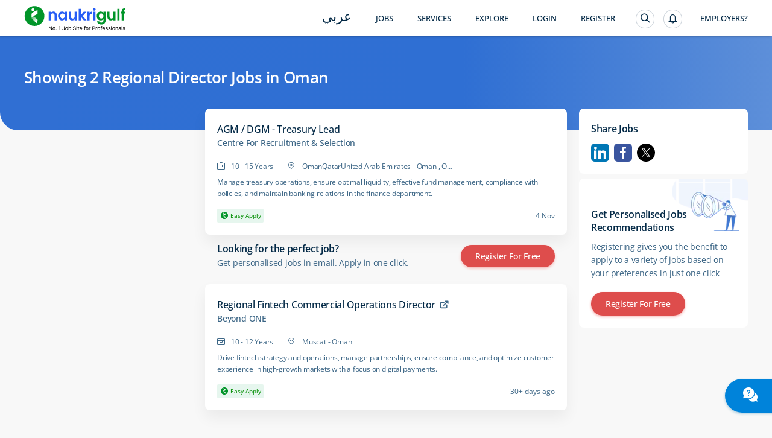

--- FILE ---
content_type: text/html; charset=utf-8
request_url: https://www.naukrigulf.com/regional-director-jobs-in-oman
body_size: 8763
content:
<!DOCTYPE html><html lang="en"><head><meta http-equiv="Content-Type" content="text/html; charset=utf-8"><meta name="viewport" content="width=device-width, height=device-height, initial-scale=1.0, user-scalable=0, minimum-scale=1.0, maximum-scale=1.0"><meta name="apple-mobile-web-app-capable" content="yes"><meta name="Content-Language" content="en"><title>Regional Director Jobs in Oman - 2 Vacancies Nov 2025</title><meta name="Description" content="Regional Director Jobs in Oman - Explore Regional Director Vacancies in Oman in top companies in UAE, Qatar, Oman &amp; Bahrain."><link rel="canonical" href="https://www.naukrigulf.com/regional-director-jobs-in-oman"><link rel="alternate" href="https://arabic.naukrigulf.com/regional-director-jobs-in-oman" hreflang="ar"><link rel="alternate" href="https://www.naukrigulf.com/regional-director-jobs-in-oman" hreflang="en"><link rel="alternate" href="android-app://com.naukrigulf.app/https/www.naukrigulf.com/regional-director-jobs-in-oman"><meta name="robots" content="ALL"><meta name="resource-type" content="document"><meta name="distribution" content="GLOBAL"><meta name="rating" content="general"><meta name="pragma" content="no-cache"><meta property="og:image" content="https://static.naukimg.com/s/2/200/i/favicon/v1/favicon.ico"><meta property="og:site_name" content="naukrigulf.com"><meta name="author" content="www.Naukrigulf.com"><meta name="copyright" content="2021 Naukrigulf.com"><meta property="revisit-after" content="1 day"><meta property="og:title" content="Regional Director Jobs in Oman - 2 Vacancies Nov 2025"><meta property="og:description" content="Regional Director Jobs in Oman - Explore Regional Director Vacancies in Oman in top companies in UAE, Qatar, Oman &amp; Bahrain."><meta property="og:url" content="https://www.naukrigulf.com/regional-director-jobs-in-oman"><meta name="noFollowPageNumber" content="2"><meta name="classification" content="Middle East Job and Career: Search Jobs in Gulf, Search Resumes, Resume Development"><style type="text/css">.styles_overlay__CLSq- {
  background: rgba(0, 0, 0, 0.75);
  display: flex;
  align-items: flex-start;
  position: fixed;
  top: 0;
  left: 0;
  right: 0;
  bottom: 0;
  overflow-y: auto;
  overflow-x: hidden;
  z-index: 1000;
  padding: 1.2rem;
}
.styles_modal__gNwvD {
  max-width: 800px;
  position: relative;
  padding: 1.2rem;
  background: #ffffff;
  background-clip: padding-box;
  box-shadow: 0 12px 15px 0 rgba(0, 0, 0, 0.25);
  margin: 0 auto;
}
.styles_modalCenter__L9F2w {
  margin: auto;
}
.styles_closeButton__20ID4 {
  position: absolute;
  top: 14px;
  right: 14px;
  border: none;
  padding: 0;
  background-color: transparent;
  display: flex;
}
.styles_closeIcon__1QwbI {
}
.styles_transitionEnter__3j_-a {
  opacity: 0.01;
}
.styles_transitionEnterActive___eQs7 {
  opacity: 1;
  transition: opacity 500ms cubic-bezier(0.23, 1, 0.32, 1);
}
.styles_transitionExit__1KmEf {
  opacity: 1;
}
.styles_transitionExitActive__1nQXw {
  opacity: 0.01;
  transition: opacity 500ms cubic-bezier(0.23, 1, 0.32, 1);
}
</style>

    

    

    

    

    

    <link rel="preconnect" href="https://logs.naukrigulf.com">
    <link rel="preconnect" href="https://fonts.gstatic.com">
    <link rel="shortcut icon" href="//static.naukimg.com/s/2/200/i/favicon/v1/favicon.ico">


    <style>
    a,address,article,aside,b,body,dd,div,dl,dt,em,footer,form,h1,h2,h3,h4,h5,h6,header,hgroup,html,i,iframe,img,label,li,mark,nav,ol,p,section,small,span,strong,sub,sup,table,tbody,td,tfoot,th,thead,time,tr,ul{border:0;font-size:100%;margin:0;outline:0;padding:0;vertical-align:baseline;box-sizing:border-box;-webkit-tap-highlight-color:rgba(0,0,0,0);-webkit-text-size-adjust:none}a img,img{-ms-interpolation-mode:bicubic;border:0;vertical-align:middle}table{border-collapse:collapse;border-spacing:0}caption,td,th{text-align:left;vertical-align:top}li,ol,ul{list-style:none}sub,sup{font-size:75%;line-height:1;position:relative}sup{top:-.5em;vertical-align:text-top}sub{bottom:-.25em;vertical-align:text-bottom}small{font-size:81%}button,input,select,textarea{box-sizing:border-box;font-family:inherit;font-size:100%;line-height:normal;margin:0;vertical-align:baseline}textarea{overflow:auto;resize:none;vertical-align:top}button,input[type=button],input[type=reset],input[type=submit]{-webkit-appearance:button;cursor:pointer;overflow:visible}button[disabled],input[disabled]{cursor:default}input[type=checkbox],input[type=radio]{padding:0}input[type=search]{-webkit-appearance:textfield}input[type=search]::-webkit-search-cancel-button,input[type=search]::-webkit-search-decoration{-webkit-appearance:none}button::-moz-focus-inner,input::-moz-focus-inner{border:0;padding:0}input[type=checkbox],input[type=radio]{vertical-align:top}article,aside,details,footer,header,hgroup,nav,section{display:block}@font-face{font-family:"Open Sans";font-style:normal;font-weight:300;font-stretch:100%;font-display:swap;src:url(https://fonts.gstatic.com/s/opensans/v36/memvYaGs126MiZpBA-UvWbX2vVnXBbObj2OVTSKmu1aB.woff2) format("woff2");unicode-range:U+0460-052f,U+1c80-1c88,U+20b4,U+2de0-2dff,U+a640-a69f,U+fe2e-fe2f}@font-face{font-family:"Open Sans";font-style:normal;font-weight:300;font-stretch:100%;font-display:swap;src:url(https://fonts.gstatic.com/s/opensans/v36/memvYaGs126MiZpBA-UvWbX2vVnXBbObj2OVTSumu1aB.woff2) format("woff2");unicode-range:U+0301,U+0400-045f,U+0490-0491,U+04b0-04b1,U+2116}@font-face{font-family:"Open Sans";font-style:normal;font-weight:300;font-stretch:100%;font-display:swap;src:url(https://fonts.gstatic.com/s/opensans/v36/memvYaGs126MiZpBA-UvWbX2vVnXBbObj2OVTSOmu1aB.woff2) format("woff2");unicode-range:U+1f??}@font-face{font-family:"Open Sans";font-style:normal;font-weight:300;font-stretch:100%;font-display:swap;src:url(https://fonts.gstatic.com/s/opensans/v36/memvYaGs126MiZpBA-UvWbX2vVnXBbObj2OVTSymu1aB.woff2) format("woff2");unicode-range:U+0370-03ff}@font-face{font-family:"Open Sans";font-style:normal;font-weight:300;font-stretch:100%;font-display:swap;src:url(https://fonts.gstatic.com/s/opensans/v36/memvYaGs126MiZpBA-UvWbX2vVnXBbObj2OVTS2mu1aB.woff2) format("woff2");unicode-range:U+0590-05ff,U+200c-2010,U+20aa,U+25cc,U+fb1d-fb4f}@font-face{font-family:"Open Sans";font-style:normal;font-weight:300;font-stretch:100%;font-display:swap;src:url(https://fonts.gstatic.com/s/opensans/v36/memvYaGs126MiZpBA-UvWbX2vVnXBbObj2OVTSCmu1aB.woff2) format("woff2");unicode-range:U+0102-0103,U+0110-0111,U+0128-0129,U+0168-0169,U+01a0-01a1,U+01af-01b0,U+0300-0301,U+0303-0304,U+0308-0309,U+0323,U+0329,U+1ea0-1ef9,U+20ab}@font-face{font-family:"Open Sans";font-style:normal;font-weight:300;font-stretch:100%;font-display:swap;src:url(https://fonts.gstatic.com/s/opensans/v36/memvYaGs126MiZpBA-UvWbX2vVnXBbObj2OVTSGmu1aB.woff2) format("woff2");unicode-range:U+0100-02af,U+0304,U+0308,U+0329,U+1e00-1e9f,U+1ef2-1eff,U+2020,U+20a0-20ab,U+20ad-20cf,U+2113,U+2c60-2c7f,U+a720-a7ff}@font-face{font-family:"Open Sans";font-style:normal;font-weight:300;font-stretch:100%;font-display:swap;src:url(https://fonts.gstatic.com/s/opensans/v36/memvYaGs126MiZpBA-UvWbX2vVnXBbObj2OVTS-muw.woff2) format("woff2");unicode-range:U+00??,U+0131,U+0152-0153,U+02bb-02bc,U+02c6,U+02da,U+02dc,U+0304,U+0308,U+0329,U+2000-206f,U+2074,U+20ac,U+2122,U+2191,U+2193,U+2212,U+2215,U+feff,U+fffd}@font-face{font-family:"Open Sans";font-style:normal;font-weight:400;font-stretch:100%;font-display:swap;src:url(https://fonts.gstatic.com/s/opensans/v36/memvYaGs126MiZpBA-UvWbX2vVnXBbObj2OVTSKmu1aB.woff2) format("woff2");unicode-range:U+0460-052f,U+1c80-1c88,U+20b4,U+2de0-2dff,U+a640-a69f,U+fe2e-fe2f}@font-face{font-family:"Open Sans";font-style:normal;font-weight:400;font-stretch:100%;font-display:swap;src:url(https://fonts.gstatic.com/s/opensans/v36/memvYaGs126MiZpBA-UvWbX2vVnXBbObj2OVTSumu1aB.woff2) format("woff2");unicode-range:U+0301,U+0400-045f,U+0490-0491,U+04b0-04b1,U+2116}@font-face{font-family:"Open Sans";font-style:normal;font-weight:400;font-stretch:100%;font-display:swap;src:url(https://fonts.gstatic.com/s/opensans/v36/memvYaGs126MiZpBA-UvWbX2vVnXBbObj2OVTSOmu1aB.woff2) format("woff2");unicode-range:U+1f??}@font-face{font-family:"Open Sans";font-style:normal;font-weight:400;font-stretch:100%;font-display:swap;src:url(https://fonts.gstatic.com/s/opensans/v36/memvYaGs126MiZpBA-UvWbX2vVnXBbObj2OVTSymu1aB.woff2) format("woff2");unicode-range:U+0370-03ff}@font-face{font-family:"Open Sans";font-style:normal;font-weight:400;font-stretch:100%;font-display:swap;src:url(https://fonts.gstatic.com/s/opensans/v36/memvYaGs126MiZpBA-UvWbX2vVnXBbObj2OVTS2mu1aB.woff2) format("woff2");unicode-range:U+0590-05ff,U+200c-2010,U+20aa,U+25cc,U+fb1d-fb4f}@font-face{font-family:"Open Sans";font-style:normal;font-weight:400;font-stretch:100%;font-display:swap;src:url(https://fonts.gstatic.com/s/opensans/v36/memvYaGs126MiZpBA-UvWbX2vVnXBbObj2OVTSCmu1aB.woff2) format("woff2");unicode-range:U+0102-0103,U+0110-0111,U+0128-0129,U+0168-0169,U+01a0-01a1,U+01af-01b0,U+0300-0301,U+0303-0304,U+0308-0309,U+0323,U+0329,U+1ea0-1ef9,U+20ab}@font-face{font-family:"Open Sans";font-style:normal;font-weight:400;font-stretch:100%;font-display:swap;src:url(https://fonts.gstatic.com/s/opensans/v36/memvYaGs126MiZpBA-UvWbX2vVnXBbObj2OVTSGmu1aB.woff2) format("woff2");unicode-range:U+0100-02af,U+0304,U+0308,U+0329,U+1e00-1e9f,U+1ef2-1eff,U+2020,U+20a0-20ab,U+20ad-20cf,U+2113,U+2c60-2c7f,U+a720-a7ff}@font-face{font-family:"Open Sans";font-style:normal;font-weight:400;font-stretch:100%;font-display:swap;src:url(https://fonts.gstatic.com/s/opensans/v36/memvYaGs126MiZpBA-UvWbX2vVnXBbObj2OVTS-muw.woff2) format("woff2");unicode-range:U+00??,U+0131,U+0152-0153,U+02bb-02bc,U+02c6,U+02da,U+02dc,U+0304,U+0308,U+0329,U+2000-206f,U+2074,U+20ac,U+2122,U+2191,U+2193,U+2212,U+2215,U+feff,U+fffd}@font-face{font-family:"Open Sans";font-style:normal;font-weight:500;font-stretch:100%;font-display:swap;src:url(https://fonts.gstatic.com/s/opensans/v36/memvYaGs126MiZpBA-UvWbX2vVnXBbObj2OVTSKmu1aB.woff2) format("woff2");unicode-range:U+0460-052f,U+1c80-1c88,U+20b4,U+2de0-2dff,U+a640-a69f,U+fe2e-fe2f}@font-face{font-family:"Open Sans";font-style:normal;font-weight:500;font-stretch:100%;font-display:swap;src:url(https://fonts.gstatic.com/s/opensans/v36/memvYaGs126MiZpBA-UvWbX2vVnXBbObj2OVTSumu1aB.woff2) format("woff2");unicode-range:U+0301,U+0400-045f,U+0490-0491,U+04b0-04b1,U+2116}@font-face{font-family:"Open Sans";font-style:normal;font-weight:500;font-stretch:100%;font-display:swap;src:url(https://fonts.gstatic.com/s/opensans/v36/memvYaGs126MiZpBA-UvWbX2vVnXBbObj2OVTSOmu1aB.woff2) format("woff2");unicode-range:U+1f??}@font-face{font-family:"Open Sans";font-style:normal;font-weight:500;font-stretch:100%;font-display:swap;src:url(https://fonts.gstatic.com/s/opensans/v36/memvYaGs126MiZpBA-UvWbX2vVnXBbObj2OVTSymu1aB.woff2) format("woff2");unicode-range:U+0370-03ff}@font-face{font-family:"Open Sans";font-style:normal;font-weight:500;font-stretch:100%;font-display:swap;src:url(https://fonts.gstatic.com/s/opensans/v36/memvYaGs126MiZpBA-UvWbX2vVnXBbObj2OVTS2mu1aB.woff2) format("woff2");unicode-range:U+0590-05ff,U+200c-2010,U+20aa,U+25cc,U+fb1d-fb4f}@font-face{font-family:"Open Sans";font-style:normal;font-weight:500;font-stretch:100%;font-display:swap;src:url(https://fonts.gstatic.com/s/opensans/v36/memvYaGs126MiZpBA-UvWbX2vVnXBbObj2OVTSCmu1aB.woff2) format("woff2");unicode-range:U+0102-0103,U+0110-0111,U+0128-0129,U+0168-0169,U+01a0-01a1,U+01af-01b0,U+0300-0301,U+0303-0304,U+0308-0309,U+0323,U+0329,U+1ea0-1ef9,U+20ab}@font-face{font-family:"Open Sans";font-style:normal;font-weight:500;font-stretch:100%;font-display:swap;src:url(https://fonts.gstatic.com/s/opensans/v36/memvYaGs126MiZpBA-UvWbX2vVnXBbObj2OVTSGmu1aB.woff2) format("woff2");unicode-range:U+0100-02af,U+0304,U+0308,U+0329,U+1e00-1e9f,U+1ef2-1eff,U+2020,U+20a0-20ab,U+20ad-20cf,U+2113,U+2c60-2c7f,U+a720-a7ff}@font-face{font-family:"Open Sans";font-style:normal;font-weight:500;font-stretch:100%;font-display:swap;src:url(https://fonts.gstatic.com/s/opensans/v36/memvYaGs126MiZpBA-UvWbX2vVnXBbObj2OVTS-muw.woff2) format("woff2");unicode-range:U+00??,U+0131,U+0152-0153,U+02bb-02bc,U+02c6,U+02da,U+02dc,U+0304,U+0308,U+0329,U+2000-206f,U+2074,U+20ac,U+2122,U+2191,U+2193,U+2212,U+2215,U+feff,U+fffd}@font-face{font-family:"Open Sans";font-style:normal;font-weight:600;font-stretch:100%;font-display:swap;src:url(https://fonts.gstatic.com/s/opensans/v36/memvYaGs126MiZpBA-UvWbX2vVnXBbObj2OVTSKmu1aB.woff2) format("woff2");unicode-range:U+0460-052f,U+1c80-1c88,U+20b4,U+2de0-2dff,U+a640-a69f,U+fe2e-fe2f}@font-face{font-family:"Open Sans";font-style:normal;font-weight:600;font-stretch:100%;font-display:swap;src:url(https://fonts.gstatic.com/s/opensans/v36/memvYaGs126MiZpBA-UvWbX2vVnXBbObj2OVTSumu1aB.woff2) format("woff2");unicode-range:U+0301,U+0400-045f,U+0490-0491,U+04b0-04b1,U+2116}@font-face{font-family:"Open Sans";font-style:normal;font-weight:600;font-stretch:100%;font-display:swap;src:url(https://fonts.gstatic.com/s/opensans/v36/memvYaGs126MiZpBA-UvWbX2vVnXBbObj2OVTSOmu1aB.woff2) format("woff2");unicode-range:U+1f??}@font-face{font-family:"Open Sans";font-style:normal;font-weight:600;font-stretch:100%;font-display:swap;src:url(https://fonts.gstatic.com/s/opensans/v36/memvYaGs126MiZpBA-UvWbX2vVnXBbObj2OVTSymu1aB.woff2) format("woff2");unicode-range:U+0370-03ff}@font-face{font-family:"Open Sans";font-style:normal;font-weight:600;font-stretch:100%;font-display:swap;src:url(https://fonts.gstatic.com/s/opensans/v36/memvYaGs126MiZpBA-UvWbX2vVnXBbObj2OVTS2mu1aB.woff2) format("woff2");unicode-range:U+0590-05ff,U+200c-2010,U+20aa,U+25cc,U+fb1d-fb4f}@font-face{font-family:"Open Sans";font-style:normal;font-weight:600;font-stretch:100%;font-display:swap;src:url(https://fonts.gstatic.com/s/opensans/v36/memvYaGs126MiZpBA-UvWbX2vVnXBbObj2OVTSCmu1aB.woff2) format("woff2");unicode-range:U+0102-0103,U+0110-0111,U+0128-0129,U+0168-0169,U+01a0-01a1,U+01af-01b0,U+0300-0301,U+0303-0304,U+0308-0309,U+0323,U+0329,U+1ea0-1ef9,U+20ab}@font-face{font-family:"Open Sans";font-style:normal;font-weight:600;font-stretch:100%;font-display:swap;src:url(https://fonts.gstatic.com/s/opensans/v36/memvYaGs126MiZpBA-UvWbX2vVnXBbObj2OVTSGmu1aB.woff2) format("woff2");unicode-range:U+0100-02af,U+0304,U+0308,U+0329,U+1e00-1e9f,U+1ef2-1eff,U+2020,U+20a0-20ab,U+20ad-20cf,U+2113,U+2c60-2c7f,U+a720-a7ff}@font-face{font-family:"Open Sans";font-style:normal;font-weight:600;font-stretch:100%;font-display:swap;src:url(https://fonts.gstatic.com/s/opensans/v36/memvYaGs126MiZpBA-UvWbX2vVnXBbObj2OVTS-muw.woff2) format("woff2");unicode-range:U+00??,U+0131,U+0152-0153,U+02bb-02bc,U+02c6,U+02da,U+02dc,U+0304,U+0308,U+0329,U+2000-206f,U+2074,U+20ac,U+2122,U+2191,U+2193,U+2212,U+2215,U+feff,U+fffd}@font-face{font-family:"Open Sans";font-style:normal;font-weight:700;font-stretch:100%;font-display:swap;src:url(https://fonts.gstatic.com/s/opensans/v36/memvYaGs126MiZpBA-UvWbX2vVnXBbObj2OVTSKmu1aB.woff2) format("woff2");unicode-range:U+0460-052f,U+1c80-1c88,U+20b4,U+2de0-2dff,U+a640-a69f,U+fe2e-fe2f}@font-face{font-family:"Open Sans";font-style:normal;font-weight:700;font-stretch:100%;font-display:swap;src:url(https://fonts.gstatic.com/s/opensans/v36/memvYaGs126MiZpBA-UvWbX2vVnXBbObj2OVTSumu1aB.woff2) format("woff2");unicode-range:U+0301,U+0400-045f,U+0490-0491,U+04b0-04b1,U+2116}@font-face{font-family:"Open Sans";font-style:normal;font-weight:700;font-stretch:100%;font-display:swap;src:url(https://fonts.gstatic.com/s/opensans/v36/memvYaGs126MiZpBA-UvWbX2vVnXBbObj2OVTSOmu1aB.woff2) format("woff2");unicode-range:U+1f??}@font-face{font-family:"Open Sans";font-style:normal;font-weight:700;font-stretch:100%;font-display:swap;src:url(https://fonts.gstatic.com/s/opensans/v36/memvYaGs126MiZpBA-UvWbX2vVnXBbObj2OVTSymu1aB.woff2) format("woff2");unicode-range:U+0370-03ff}@font-face{font-family:"Open Sans";font-style:normal;font-weight:700;font-stretch:100%;font-display:swap;src:url(https://fonts.gstatic.com/s/opensans/v36/memvYaGs126MiZpBA-UvWbX2vVnXBbObj2OVTS2mu1aB.woff2) format("woff2");unicode-range:U+0590-05ff,U+200c-2010,U+20aa,U+25cc,U+fb1d-fb4f}@font-face{font-family:"Open Sans";font-style:normal;font-weight:700;font-stretch:100%;font-display:swap;src:url(https://fonts.gstatic.com/s/opensans/v36/memvYaGs126MiZpBA-UvWbX2vVnXBbObj2OVTSCmu1aB.woff2) format("woff2");unicode-range:U+0102-0103,U+0110-0111,U+0128-0129,U+0168-0169,U+01a0-01a1,U+01af-01b0,U+0300-0301,U+0303-0304,U+0308-0309,U+0323,U+0329,U+1ea0-1ef9,U+20ab}@font-face{font-family:"Open Sans";font-style:normal;font-weight:700;font-stretch:100%;font-display:swap;src:url(https://fonts.gstatic.com/s/opensans/v36/memvYaGs126MiZpBA-UvWbX2vVnXBbObj2OVTSGmu1aB.woff2) format("woff2");unicode-range:U+0100-02af,U+0304,U+0308,U+0329,U+1e00-1e9f,U+1ef2-1eff,U+2020,U+20a0-20ab,U+20ad-20cf,U+2113,U+2c60-2c7f,U+a720-a7ff}@font-face{font-family:"Open Sans";font-style:normal;font-weight:700;font-stretch:100%;font-display:swap;src:url(https://fonts.gstatic.com/s/opensans/v36/memvYaGs126MiZpBA-UvWbX2vVnXBbObj2OVTS-muw.woff2) format("woff2");unicode-range:U+00??,U+0131,U+0152-0153,U+02bb-02bc,U+02c6,U+02da,U+02dc,U+0304,U+0308,U+0329,U+2000-206f,U+2074,U+20ac,U+2122,U+2191,U+2193,U+2212,U+2215,U+feff,U+fffd}@font-face{font-family:Montserrat;font-style:italic;font-weight:100 900;font-display:swap;src:url(https://fonts.gstatic.com/s/montserrat/v30/JTUQjIg1_i6t8kCHKm459WxRxC7mw9c.woff2) format('woff2');unicode-range:U+0460-052F,U+1C80-1C8A,U+20B4,U+2DE0-2DFF,U+A640-A69F,U+FE2E-FE2F}@font-face{font-family:Montserrat;font-style:italic;font-weight:100 900;font-display:swap;src:url(https://fonts.gstatic.com/s/montserrat/v30/JTUQjIg1_i6t8kCHKm459WxRzS7mw9c.woff2) format('woff2');unicode-range:U+0301,U+0400-045F,U+0490-0491,U+04B0-04B1,U+2116}@font-face{font-family:Montserrat;font-style:italic;font-weight:100 900;font-display:swap;src:url(https://fonts.gstatic.com/s/montserrat/v30/JTUQjIg1_i6t8kCHKm459WxRxi7mw9c.woff2) format('woff2');unicode-range:U+0102-0103,U+0110-0111,U+0128-0129,U+0168-0169,U+01A0-01A1,U+01AF-01B0,U+0300-0301,U+0303-0304,U+0308-0309,U+0323,U+0329,U+1EA0-1EF9,U+20AB}@font-face{font-family:Montserrat;font-style:italic;font-weight:100 900;font-display:swap;src:url(https://fonts.gstatic.com/s/montserrat/v30/JTUQjIg1_i6t8kCHKm459WxRxy7mw9c.woff2) format('woff2');unicode-range:U+0100-02BA,U+02BD-02C5,U+02C7-02CC,U+02CE-02D7,U+02DD-02FF,U+0304,U+0308,U+0329,U+1D00-1DBF,U+1E00-1E9F,U+1EF2-1EFF,U+2020,U+20A0-20AB,U+20AD-20C0,U+2113,U+2C60-2C7F,U+A720-A7FF}@font-face{font-family:Montserrat;font-style:italic;font-weight:100 900;font-display:swap;src:url(https://fonts.gstatic.com/s/montserrat/v30/JTUQjIg1_i6t8kCHKm459WxRyS7m.woff2) format('woff2');unicode-range:U+0000-00FF,U+0131,U+0152-0153,U+02BB-02BC,U+02C6,U+02DA,U+02DC,U+0304,U+0308,U+0329,U+2000-206F,U+20AC,U+2122,U+2191,U+2193,U+2212,U+2215,U+FEFF,U+FFFD}@font-face{font-family:Montserrat;font-style:normal;font-weight:100 900;font-display:swap;src:url(https://fonts.gstatic.com/s/montserrat/v30/JTUSjIg1_i6t8kCHKm459WRhyzbi.woff2) format('woff2');unicode-range:U+0460-052F,U+1C80-1C8A,U+20B4,U+2DE0-2DFF,U+A640-A69F,U+FE2E-FE2F}@font-face{font-family:Montserrat;font-style:normal;font-weight:100 900;font-display:swap;src:url(https://fonts.gstatic.com/s/montserrat/v30/JTUSjIg1_i6t8kCHKm459W1hyzbi.woff2) format('woff2');unicode-range:U+0301,U+0400-045F,U+0490-0491,U+04B0-04B1,U+2116}@font-face{font-family:Montserrat;font-style:normal;font-weight:100 900;font-display:swap;src:url(https://fonts.gstatic.com/s/montserrat/v30/JTUSjIg1_i6t8kCHKm459WZhyzbi.woff2) format('woff2');unicode-range:U+0102-0103,U+0110-0111,U+0128-0129,U+0168-0169,U+01A0-01A1,U+01AF-01B0,U+0300-0301,U+0303-0304,U+0308-0309,U+0323,U+0329,U+1EA0-1EF9,U+20AB}@font-face{font-family:Montserrat;font-style:normal;font-weight:100 900;font-display:swap;src:url(https://fonts.gstatic.com/s/montserrat/v30/JTUSjIg1_i6t8kCHKm459Wdhyzbi.woff2) format('woff2');unicode-range:U+0100-02BA,U+02BD-02C5,U+02C7-02CC,U+02CE-02D7,U+02DD-02FF,U+0304,U+0308,U+0329,U+1D00-1DBF,U+1E00-1E9F,U+1EF2-1EFF,U+2020,U+20A0-20AB,U+20AD-20C0,U+2113,U+2C60-2C7F,U+A720-A7FF}@font-face{font-family:Montserrat;font-style:normal;font-weight:100 900;font-display:swap;src:url(https://fonts.gstatic.com/s/montserrat/v30/JTUSjIg1_i6t8kCHKm459Wlhyw.woff2) format('woff2');unicode-range:U+0000-00FF,U+0131,U+0152-0153,U+02BB-02BC,U+02C6,U+02DA,U+02DC,U+0304,U+0308,U+0329,U+2000-206F,U+20AC,U+2122,U+2191,U+2193,U+2212,U+2215,U+FEFF,U+FFFD}.splScrn{display:block;padding-top:100px}#splScrn,.splScrn{width:99%;height:100%;background:#fff;position:absolute;top:0}#splScrn{display:inherit}.image{height:80%;margin:4% auto 0;max-height:600px;display:block;border-radius:0 0 0 30px;opacity:1}.ng-logo-text2{font-size:48px;width:100%;position:absolute;top:0;opacity:.001}.ng-logo-text,.ng-logo-text2{font-family:Arial,Helvetica,sans-serif;font-weight:800;letter-spacing:-2px;text-align:center}.ng-logo-text{font-size:3.2em;color:#008fce;padding-bottom:12px;padding-top:100px;margin:0}.ng-logo-gulf{color:#129512}.ng-logo-com{color:#0a6cb6}.ngSplashIcon:before{content:"";border-radius:50%;box-shadow:0 1px 4px rgba(0,106,194,.2);width:110px;height:110px;padding:16px;position:absolute;top:-30px;left:-30px}.ngSplashIcon{height:5rem;text-align:center;position:relative;width:5rem;margin:0 0 0 47%}.ng-logo-sub-text{color:#3b6585;font-family:Arial,Helvetica,sans-serif;font-weight:400;font-size:24px;line-height:24px;letter-spacing:-.2px;text-align:center;padding-top:6px;margin:0}.footer-text{margin-top:60px;text-align:center;position:relative;justify-content:center}.foot-txt-span{font-weight:400;font-family:Arial,Helvetica,sans-serif;font-size:20px;color:#3b6585;line-height:20px;letter-spacing:-.2px;padding-left:15px;padding-right:15px;display:inline-block;margin-bottom:12px;border-right:1px solid #d4dbe3}.last-span{border-right:unset}#circleG{text-align:center;overflow:hidden;padding-top:100px}.circleG{background-color:#129512;display:inline-block;height:12px;margin:4px;width:12px;border-radius:50%}
    /*# sourceMappingURL=sass-dummyInline-scss.css.css.map */
    </style>

<link rel="stylesheet" type="text/css" href="https://static.naukimg.com/s/6/205/c/routeConfig.c1b39fd9e.css" crossorigin="anonymous"><link rel="stylesheet" type="text/css" href="https://static.naukimg.com/s/6/205/c/default-searchResult.jobDescription.companyWithLocation.companyPage.companyPageV2.LocationSalary..efccbc792.css" crossorigin="anonymous"><link rel="stylesheet" type="text/css" href="https://static.naukimg.com/s/6/205/c/sass-routes-srp-styles-scss.css.c7437d778.css" crossorigin="anonymous"><style>.naukri-wdgt-shimmer{height:100%;margin:15px 0px;width:100%}.naukri-wdgt-shimmer .header-shimmer{-webkit-box-sizing:border-box;box-sizing:border-box;border-radius:4px;background:white;padding:24px}.naukri-wdgt-shimmer .shimmer-cont{margin-top:30px}.naukri-wdgt-shimmer .animated-background{-webkit-animation-duration:1s;animation-duration:1s;-webkit-animation-fill-mode:forwards;animation-fill-mode:forwards;-webkit-animation-iteration-count:infinite;animation-iteration-count:infinite;-webkit-animation-name:placeHolderShimmer;animation-name:placeHolderShimmer;-webkit-animation-timing-function:linear;animation-timing-function:linear;background:#f6f7f8;background:-webkit-gradient(linear, left top, right top, color-stop(8%, #f4f5f7), color-stop(18%, #e5e5e5), color-stop(33%, #f4f5f7));background:linear-gradient(to right, #f4f5f7 8%, #e5e5e5 18%, #f4f5f7 33%);background-size:800px 104px;position:relative;height:14px;border-radius:7px}.naukri-wdgt-shimmer .animated-background:first-of-type{width:85%}.naukri-wdgt-shimmer .animated-background:nth-of-type(2n){width:70%;margin-top:10px}.naukri-wdgt-shimmer .animated-background:nth-of-type(3n){width:70%;margin-top:10px}@-webkit-keyframes placeHolderShimmer{0%{background-position:-200px 0}100%{background-position:468px 0}}@keyframes placeHolderShimmer{0%{background-position:-200px 0}100%{background-position:468px 0}}
</style><style>.naukri-wdgt{min-width:50px;min-height:50px;width:100%;overflow-x:auto;overflow-y:hidden}.naukri-wdgt .wdgt-track-view{line-height:1px;height:1px}.naukri-html-wdgt{overflow-x:auto;overflow-y:hidden;width:100%}.naukri-js-wdgt{background-color:#ffffff;border-radius:4px;-webkit-box-shadow:0 1px 4px 0 rgba(0,106,194,0.2);box-shadow:0 1px 4px 0 rgba(0,106,194,0.2);margin:0px 0px 10px 0px;padding:0px 24px;-webkit-box-sizing:border-box;box-sizing:border-box}.naukri-js-wdgt *{-webkit-box-sizing:border-box;box-sizing:border-box;padding:0px;margin:0px;word-break:break-word}.naukri-js-wdgt ul{list-style:none}.naukri-js-wdgt ul li{list-style-type:none}.naukri-js-wdgt a,.naukri-js-wdgt a:hover,.naukri-js-wdgt a:visited,.naukri-js-wdgt a:focus{text-decoration:none}#document-section-widgets .naukri-wdgt{min-width:auto !important;min-height:auto !important;width:0 !important;height:0 !important}.wdgt-overlay-container{position:fixed;z-index:999999}.wdgt-overlay-container.wdgt-overlay-top-left{top:100px;left:36px}.wdgt-overlay-container.wdgt-overlay-bottom-left{bottom:100px;left:36px}.wdgt-overlay-container.wdgt-overlay-bottom-right{bottom:100px;right:36px}.wdgt-overlay-container.wdgt-overlay-top-right{top:100px;right:36px}.wdgt-overlay-container .wdgt-overlay-inventory{margin-bottom:10px}.wdgt-overlay-container .wdgt-overlay-inventory:last-child{margin-bottom:0}@media only screen and (max-width: 668px){.wdgt-overlay-container.wdgt-overlay-bottom-left,.wdgt-overlay-container.wdgt-overlay-bottom-right{right:36px;bottom:100px;left:36px}.wdgt-overlay-container.wdgt-overlay-top-right,.wdgt-overlay-container.wdgt-overlay-top-left{left:36px;top:100px;right:36px}}
</style><style>.naukri-wdgt-shimmer{height:100%;margin:15px 0px;width:100%}.naukri-wdgt-shimmer .header-shimmer{-webkit-box-sizing:border-box;box-sizing:border-box;border-radius:4px;background:white;padding:24px}.naukri-wdgt-shimmer .shimmer-cont{margin-top:30px}.naukri-wdgt-shimmer .animated-background{-webkit-animation-duration:1s;animation-duration:1s;-webkit-animation-fill-mode:forwards;animation-fill-mode:forwards;-webkit-animation-iteration-count:infinite;animation-iteration-count:infinite;-webkit-animation-name:placeHolderShimmer;animation-name:placeHolderShimmer;-webkit-animation-timing-function:linear;animation-timing-function:linear;background:#f6f7f8;background:-webkit-gradient(linear, left top, right top, color-stop(8%, #f4f5f7), color-stop(18%, #e5e5e5), color-stop(33%, #f4f5f7));background:linear-gradient(to right, #f4f5f7 8%, #e5e5e5 18%, #f4f5f7 33%);background-size:800px 104px;position:relative;height:14px;border-radius:7px}.naukri-wdgt-shimmer .animated-background:first-of-type{width:85%}.naukri-wdgt-shimmer .animated-background:nth-of-type(2n){width:70%;margin-top:10px}.naukri-wdgt-shimmer .animated-background:nth-of-type(3n){width:70%;margin-top:10px}@-webkit-keyframes placeHolderShimmer{0%{background-position:-200px 0}100%{background-position:468px 0}}@keyframes placeHolderShimmer{0%{background-position:-200px 0}100%{background-position:468px 0}}
</style><style>.naukri-wdgt{min-width:50px;min-height:50px;width:100%;overflow-x:auto;overflow-y:hidden}.naukri-wdgt .wdgt-track-view{line-height:1px;height:1px}.naukri-html-wdgt{overflow-x:auto;overflow-y:hidden;width:100%}.naukri-js-wdgt{background-color:#ffffff;border-radius:4px;-webkit-box-shadow:0 1px 4px 0 rgba(0,106,194,0.2);box-shadow:0 1px 4px 0 rgba(0,106,194,0.2);margin:0px 0px 10px 0px;padding:0px 24px;-webkit-box-sizing:border-box;box-sizing:border-box}.naukri-js-wdgt *{-webkit-box-sizing:border-box;box-sizing:border-box;padding:0px;margin:0px;word-break:break-word}.naukri-js-wdgt ul{list-style:none}.naukri-js-wdgt ul li{list-style-type:none}.naukri-js-wdgt a,.naukri-js-wdgt a:hover,.naukri-js-wdgt a:visited,.naukri-js-wdgt a:focus{text-decoration:none}#document-section-widgets .naukri-wdgt{min-width:auto !important;min-height:auto !important;width:0 !important;height:0 !important}.wdgt-overlay-container{position:fixed;z-index:999999}.wdgt-overlay-container.wdgt-overlay-top-left{top:100px;left:36px}.wdgt-overlay-container.wdgt-overlay-bottom-left{bottom:100px;left:36px}.wdgt-overlay-container.wdgt-overlay-bottom-right{bottom:100px;right:36px}.wdgt-overlay-container.wdgt-overlay-top-right{top:100px;right:36px}.wdgt-overlay-container .wdgt-overlay-inventory{margin-bottom:10px}.wdgt-overlay-container .wdgt-overlay-inventory:last-child{margin-bottom:0}@media only screen and (max-width: 668px){.wdgt-overlay-container.wdgt-overlay-bottom-left,.wdgt-overlay-container.wdgt-overlay-bottom-right{right:36px;bottom:100px;left:36px}.wdgt-overlay-container.wdgt-overlay-top-right,.wdgt-overlay-container.wdgt-overlay-top-left{left:36px;top:100px;right:36px}}
</style><script type="application/ld+json">{"@context":"https://schema.org","@type":"BreadcrumbList","itemListElement":[{"@type":"ListItem","position":1,"item":{"@id":"https://www.naukrigulf.com/","name":"Home"}},{"@type":"ListItem","position":2,"item":{"@id":"https://www.naukrigulf.com/jobs-in-oman","name":"Jobs in Oman"}},{"@type":"ListItem","position":3,"item":{"@id":"https://www.naukrigulf.com/regional-director-jobs","name":"Regional Director Jobs"}},{"@type":"ListItem","position":4,"name":"Regional Director Jobs in Oman"}]}</script><script type="application/ld+json">{"@context":"https://schema.org","@type":"ItemList","numberOfItems":2,"url":"https://www.naukrigulf.com/regional-director-jobs-in-oman","name":"Regional Director Jobs in Oman","itemListElement":[{"@type":"ListItem","position":1,"url":"https://www.naukrigulf.com/agm-dgm-treasury-lead-jobs-in-null-in-centre-for-recruitment-selection-10-to-15-years-n-cd-20010126-jid-041125500109","name":"AGM   DGM - Treasury Lead"},{"@type":"ListItem","position":2,"url":"https://www.naukrigulf.com/regional-fintech-commercial-operations-director-jobs-in-muscat-oman-in-beyond-one-10-to-12-years-n-cd-40002947-jid-040725500234","name":"Regional Fintech Commercial Operations Director","image":"https://static.naukimg.com/ni/nipjp/40002947/40002947_srp.gif"}]}</script></head>



<body>
<noscript>JavaScript is disabled!<br>Please enable JavaScript in your web browser!</noscript>

<div id="root"><header class="container-fluid" id="ngHeadWrap"><div id="ngHeader"><div class="container"><a id="homeHead" href="/"><img width="168px" height="40px" class="brand" src="https://static.naukimg.com/s/6/205/i/logo_en.adae826b.svg" alt=""></a><nav class="nav-bar" style="display: inherit;"><ul><li class="link-group arb no-hover"><a class="nav-link" id="arSwitchGnb" href="https://arabic.naukrigulf.com/regional-director-jobs-in-oman" style="visibility: visible;">عربي</a></li><li id="jobTab" class="link-group"><a href="https://www.naukrigulf.com/browse-jobs-in-gulf" class="nav-link ">Jobs</a><ul id="srpHeader" class="nav-menu nav-menu-left"><li><a class="nav-menu-link" href="https://www.naukrigulf.com/search-jobs">Search Jobs</a></li><li class="nav-menu-ext" id="srpCtxFoot"></li><li class="nav-menu-ext" id="popularSearch"><p class="nav-menu-link">Popular Search<span class="rightArrow ico"></span></p><div class="nav-menu-drp more-menu-drp"><table class="nav-cluster"><tr><td><a class="nav-menu-link " title="Female Jobs in Oman" href="https://www.naukrigulf.com/female-jobs-in-oman">Female Jobs in Oman</a></td></tr><tr><td><a class="nav-menu-link " title="Driving Jobs in Oman" href="https://www.naukrigulf.com/driving-jobs-in-oman">Driving Jobs in Oman</a></td></tr><tr><td><a class="nav-menu-link " title="Security Guard Jobs in Oman" href="https://www.naukrigulf.com/security-guard-jobs-in-oman">Security Guard Jobs in Oman</a></td></tr><tr><td><a class="nav-menu-link " title="University Jobs in Oman" href="https://www.naukrigulf.com/university-jobs-in-oman">University Jobs in Oman</a></td></tr><tr><td><a class="nav-menu-link " title="Government Jobs in Oman" href="https://www.naukrigulf.com/government-jobs-in-oman">Government Jobs in Oman</a></td></tr><tr><td><a class="nav-menu-link " title="Hotel Jobs in Oman" href="https://www.naukrigulf.com/hotel-jobs-in-oman">Hotel Jobs in Oman</a></td></tr><tr><td><a class="nav-menu-link " title="Petroleum Development Pdo Jobs in Oman" href="https://www.naukrigulf.com/petroleum-development-pdo-jobs-in-oman">Petroleum Development Pdo Jobs in Oman</a></td></tr><tr><td><a class="nav-menu-link " title="Nursing Jobs in Oman" href="https://www.naukrigulf.com/nursing-jobs-in-oman">Nursing Jobs in Oman</a></td></tr></table><table class="nav-cluster"><tr><td><a class="nav-menu-link " title="Physiotherapist Jobs in Oman" href="https://www.naukrigulf.com/physiotherapist-jobs-in-oman">Physiotherapist Jobs in Oman</a></td></tr><tr><td><a class="nav-menu-link " title="Banking Jobs in Oman" href="https://www.naukrigulf.com/banking-jobs-in-oman">Banking Jobs in Oman</a></td></tr><tr><td><a class="nav-menu-link " title="Airport Jobs in Oman" href="https://www.naukrigulf.com/airport-jobs-in-oman">Airport Jobs in Oman</a></td></tr><tr><td><a class="nav-menu-link " title="Pharmacy Jobs in Oman" href="https://www.naukrigulf.com/pharmacy-jobs-in-oman">Pharmacy Jobs in Oman</a></td></tr><tr><td><a class="nav-menu-link " title="Faculty Jobs in Oman" href="https://www.naukrigulf.com/faculty-jobs-in-oman">Faculty Jobs in Oman</a></td></tr><tr><td><a class="nav-menu-link " title="English Teacher Jobs in Oman" href="https://www.naukrigulf.com/english-teacher-jobs-in-oman">English Teacher Jobs in Oman</a></td></tr><tr><td><a class="nav-menu-link " title="Safety Jobs in Oman" href="https://www.naukrigulf.com/safety-jobs-in-oman">Safety Jobs in Oman</a></td></tr><tr><td><a class="nav-menu-link " title="Hospital Jobs in Oman" href="https://www.naukrigulf.com/hospital-jobs-in-oman">Hospital Jobs in Oman</a></td></tr></table></div></li><li><a class="nav-menu-link" href="https://www.naukrigulf.com/jobseeker/alerts">My Job Alerts</a></li><li class="nav-menu-ext" id="jobsByCategory"></li><li class="nav-menu-ext" id="jobsByCategory2"><a class="nav-menu-link" href="https://www.naukrigulf.com/jobs-by-category">Jobs by Category</a></li><li class="nav-menu-ext" id="jobsByCompany"></li><li class="nav-menu-ext" id="jobsByCompany2"><a class="nav-menu-link" href="https://www.naukrigulf.com/top-companies">Jobs by Company</a></li><li class="nav-menu-ext"><a class="nav-menu-link" href="https://www.naukrigulf.com/jobs-by-nationality">Jobs by Nationality</a></li><li class="nav-menu-ext" id="jobsByLocation"></li><li class="nav-menu-ext" id="jobsByLocation2"><p class="nav-menu-link">Jobs by Location <span class="rightArrow ico"></span></p><ul class="nav-menu-drp"><li><a class="nav-menu-link" title="Jobs in UAE" href="https://www.naukrigulf.com/jobs-in-uae">Jobs in UAE</a></li><li><a class="nav-menu-link" title="Jobs in Dubai" href="https://www.naukrigulf.com/jobs-in-dubai">Jobs in Dubai</a></li><li><a class="nav-menu-link" title="Jobs in Abu Dhabi" href="https://www.naukrigulf.com/jobs-in-abu-dhabi">Jobs in Abu Dhabi</a></li><li><a class="nav-menu-link" title="Jobs in Sharjah" href="https://www.naukrigulf.com/jobs-in-sharjah">Jobs in Sharjah</a></li><li><a class="nav-menu-link" title="Jobs in Saudi Arabia" href="https://www.naukrigulf.com/jobs-in-saudi-arabia">Jobs in Saudi Arabia</a></li><li><a class="nav-menu-link" title="Jobs in Qatar" href="https://www.naukrigulf.com/jobs-in-qatar">Jobs in Qatar</a></li><li><a class="nav-menu-link link-active" href="https://www.naukrigulf.com/jobs-by-location">View All</a></li></ul></li><li class="nav-menu-ext" id="jobsBySkill"><p class="nav-menu-link">Jobs By Skills<span class="rightArrow ico"></span></p><div class="nav-menu-drp more-menu-drp"><table class="nav-cluster"><tr><td><a class="nav-menu-link " title="Sales Jobs in Oman" href="https://www.naukrigulf.com/sales-jobs-in-oman">Sales Jobs in Oman</a></td></tr><tr><td><a class="nav-menu-link " title="HR Jobs in Oman" href="https://www.naukrigulf.com/hr-jobs-in-oman">HR Jobs in Oman</a></td></tr><tr><td><a class="nav-menu-link " title="Engineering Jobs in Oman" href="https://www.naukrigulf.com/engineer-jobs-in-oman">Engineering Jobs in Oman</a></td></tr><tr><td><a class="nav-menu-link " title="Finance Jobs in Oman" href="https://www.naukrigulf.com/finance-jobs-in-oman">Finance Jobs in Oman</a></td></tr><tr><td><a class="nav-menu-link " title="Safety Jobs in Oman" href="https://www.naukrigulf.com/safety-jobs-in-oman">Safety Jobs in Oman</a></td></tr><tr><td><a class="nav-menu-link link-active" title="View All" href="https://www.naukrigulf.com/top-skills-in-oman">View All</a></td></tr></table></div></li><li class="nav-menu-ext" id="jobsByDesignation"><p class="nav-menu-link">Jobs By Designation<span class="rightArrow ico"></span></p><div class="nav-menu-drp more-menu-drp"><table class="nav-cluster"><tr><td><a class="nav-menu-link " title="Accountant Jobs in Oman" href="https://www.naukrigulf.com/accountant-jobs-in-oman">Accountant Jobs in Oman</a></td></tr><tr><td><a class="nav-menu-link " title="Merchandiser Jobs in Oman" href="https://www.naukrigulf.com/merchandiser-jobs-in-oman">Merchandiser Jobs in Oman</a></td></tr><tr><td><a class="nav-menu-link " title="Sales Manager Jobs in Oman" href="https://www.naukrigulf.com/sales-manager-jobs-in-oman">Sales Manager Jobs in Oman</a></td></tr><tr><td><a class="nav-menu-link " title="Architect Jobs in Oman" href="https://www.naukrigulf.com/architect-jobs-in-oman">Architect Jobs in Oman</a></td></tr><tr><td><a class="nav-menu-link " title="Project Manager Jobs in Oman" href="https://www.naukrigulf.com/project-manager-jobs-in-oman">Project Manager Jobs in Oman</a></td></tr><tr><td><a class="nav-menu-link link-active" title="View All" href="https://www.naukrigulf.com/top-designations-in-oman">View All</a></td></tr></table></div></li><li id="ctxFooter"></li></ul></li><li class="link-group"><a target="_blank" rel="noopener noreferrer" href="https://www.naukrigulf.com/resume-services/cv-writing-services?fftid=N2G1000" class="nav-link  ">Services</a><ul class="nav-menu nav-menu-left"><li><a class="nav-menu-link" target="_blank" rel="noopener noreferrer" href="https://www.naukrigulf.com/resume-services/cv-writing?fftid=N2G1001">Text Resume Writing</a></li><li><span class="nav-menu-link">Visual Resume Writing</span></li><li><a class="nav-menu-link" target="_blank" rel="noopener noreferrer" href="https://www.naukrigulf.com/resume-services/resume-maker-gulf?fftid=N2G1201">Resume Maker  <span class="label-bnr rd-bnr">NEW</span></a></li><li><span class="nav-menu-link">Resume Spotlight</span></li><li><span class="nav-menu-link">Resume Quality Score <span class="label-bnr gr-bnr">FREE</span></span></li><li><span class="nav-menu-link">Resume Samples <span class="label-bnr gr-bnr">FREE</span></span></li></ul></li><li id="spanTab" class="link-group"><span class="nav-link">Explore</span><ul id="srpHeader" class="nav-menu nav-menu-left explore-menu "><li class="nav-menu-ext" id="srpCtxFoot"></li><li class="nav-menu-ext" id="careerTips"></li><li class="nav-menu-ext" id="careerTips2"><p class="nav-menu-link">Career Tips<span class="rightArrow ico"></span></p><ul class="nav-menu-drp"><li><span class="nav-menu-link">Top News</span></li><li><span class="nav-menu-link">Profile Guide</span></li><li><span class="nav-menu-link">Job Search and Interview Tips</span></li><li><span class="nav-menu-link">Employer's Guide</span></li><li><span class="nav-menu-link">Expert Speak</span></li><li><a class="nav-menu-link" href="https://www.naukrigulf.com/career-tips/category/career-advice/">Career Advice</a></li><li><span class="nav-menu-link">Working in the Gulf</span></li><li><a class="nav-menu-link" href="https://www.naukrigulf.com/career-tips/category/public-holidays/">Holiday Calendar</a></li><li><a class="nav-menu-link link-active" href="https://www.naukrigulf.com/career-tips/">View All</a></li></ul></li><li><a class="nav-menu-link" href="/online-cv-maker">AI CV Maker<img class="ai-star" src="https://static.naukimg.com/s/6/205/i/360-star.64e118f9.png" alt="" height="13" width="13"></a></li><li><a class="nav-menu-link" href="/interview-questions">AI Interview Q&amp;As<img class="ai-star" src="https://static.naukimg.com/s/6/205/i/360-star.64e118f9.png" alt="" height="13" width="13"><span class="new">New</span></a></li><li><a class="nav-menu-link" href="https://www.naukrigulf.com/salaries">Search Salaries</a></li><li><span class="nav-menu-link">FAQ</span></li><li id="ctxFooter"></li></ul></li><li class="link-group"><a class="nav-link " href="https://www.naukrigulf.com/jobseeker/login">Login</a></li><li id="resmanLink" class="link-group"><a class="nav-link " href="/register/?expName=expa&amp;source=dtop_global_nav_bar">Register</a></li><li class="link-group no-hover"><button title="Search Jobs" class="nav-link qsb-search"><span class="display-false">Search Jobs</span><span class="ico"></span><span class="blobCount"></span></button><div class="nav-menu nav-menu-right notification-menu"></div></li><li class="link-group no-hover"><p class="nav-link ng-link notification"><span class="ico"></span><span class="blobCount"></span></p><div class="nav-menu nav-menu-right notification-menu"><span class="display-false">Notification</span></div></li><li class="link-group"><a class="nav-link " href="/employer-recruitment-solutions">Employers?</a><div class="nav-menu nav-menu-right ext-width"><ul class="left-col"><li><a class="nav-menu-link" href="https://www.naukrigulf.com/employer-buy-cv-database">Buy Online</a></li><li><span class="nav-menu-link">CV Search</span></li><li><a class="nav-menu-link" href="https://www.naukrigulf.com/employer-job-posting">Job Posting</a></li><li><span class="nav-menu-link">Employer Branding</span></li><li><a class="nav-menu-link" href="https://www.naukrigulf.com/employer-salary-tool">Salary Tool</a></li><li><span class="nav-menu-link">Power Your Career Site</span></li></ul><ul class="right-col"><li><a class="nav-menu-link" href="https://www.naukrigulf.com/employer-recruitment-solutions">Home</a></li><li><a class="nav-menu-link" href="https://www.naukrigulf.com/employer-login">Login</a></li><li><a class="nav-menu-link" href="https://www.naukrigulf.com/employer-contact-us">Register</a></li><li><a class="nav-menu-link" href="https://www.naukrigulf.com/employer-contact-us">Contact Us</a></li><li><a class="nav-menu-link" href="https://www.naukrigulf.com/recruiter/recruiter-registration-for-free-job-posting?utm_source=jobseekergnb">Post Free Jobs <span class="label-bnr rd-bnr ml-4">NEW</span></a></li></ul></div></li></ul></nav></div></div><div id="headObserverCont"></div></header><div id="topBg" class="container-fluid blue" style="height: 216px; display: inherit;"></div><div id="routeRoot" style="min-height: 900px;"><main id="searchResult" class="container " style=""><div class="display-true srp-xtz-wrap"><section class="srp-head"><div class="headline"> Showing 2 <h1 title="Regional Director Jobs in Oman ">Regional Director Jobs in Oman </h1> </div></section><section class="srp-body"><div class="srp-filters"></div><span id="srpObserver" class="srp-observer"></span><div class="srp-listing"><div class="psuedo-toolbar"></div><div class="tuple-wrap opaque-true"><div class="ng-box srp-tuple" draggable="false" style="order: 0;"><a target="_blank" href="https://www.naukrigulf.com/agm-dgm-treasury-lead-jobs-in-null-in-centre-for-recruitment-selection-10-to-15-years-n-cd-20010126-jid-041125500109" class="info-position logo-false "><p class="designation-title">AGM / DGM - Treasury Lead</p><p class="info-org " title="Centre For Recruitment &amp; Selection">Centre For Recruitment &amp; Selection</p></a><ul class="reco-ul"><li class="info-exp "><span class="ico"></span><span>10 - 15 Years</span></li><li class="info-loc "><span class="ico"></span><span>OmanQatarUnited Arab Emirates - Oman , OmanQatarUnited Arab Emirates - Qatar , Dubai - United Arab Emirates</span></li></ul><p class="description">Manage treasury operations, ensure optimal liquidity, effective fund management, compliance with policies, and maintain banking relations in the finance department.</p><span class="foot"><span class="easy">Easy Apply</span><span class="time-star-cont"><span class="time">4 Nov</span><span class="ico star display-false "></span></span></span></div><div class="bellywidget"><a class="ng-btn red" target="_blank" rel="noopener noreferrer" href="/register?expName=expa&amp;source=dtop_srp_belly">Register for Free</a><p class="hero-line">Looking for the perfect job?</p><p class="hero-text">Get personalised jobs in email. Apply in one click.</p></div><div class="ng-box srp-tuple" draggable="false" style="order: 1;"><a target="_blank" href="https://www.naukrigulf.com/regional-fintech-commercial-operations-director-jobs-in-muscat-oman-in-beyond-one-10-to-12-years-n-cd-40002947-jid-040725500234" class="info-position logo-true web-job"><p class="designation-title">Regional Fintech Commercial Operations Director</p><span class="ico webjob"></span><p class="info-org has-logo" title="Beyond ONE">Beyond ONE</p></a><ul class="reco-ul"><li class="info-exp has-logo"><span class="ico"></span><span>10 - 12 Years</span></li><li class="info-loc has-logo"><span class="ico"></span><span>Muscat - Oman</span></li></ul><p class="description">Drive fintech strategy and operations, manage partnerships, ensure compliance, and optimize customer experience in high-growth markets with a focus on digital payments.</p><span class="foot"><span class="easy">Easy Apply</span><span class="time-star-cont"><span class="time">30+ days ago</span><span class="ico star display-false "></span></span></span></div></div><div id="pagination" class="srp-pagination"></div></div><section class="srp-aside"><article class="ng-box-pure top-emp display-false"></article><article class="ng-box-pure socio"><p class="share-headline">Share Jobs</p><ul><li><a rel="nofollow noopener noreferrer" href="https://www.linkedin.com/shareArticle?mini=true&amp;url=https://www.naukrigulf.com/regional-director-jobs-in-oman" target="_blank" title="Linkedin" class=" in">Linkedin</a></li><li><a href="https://www.facebook.com/sharer.php?u=https%3A%2F%2Fwww.naukrigulf.com%2Fregional-director-jobs-in-oman" rel="nofollow noopener noreferrer" class=" fb" target="_blank" title="Facebook">Facebook</a></li><li><a rel="nofollow noopener noreferrer" href="https://twitter.com/share?url=https://www.naukrigulf.com/regional-director-jobs-in-oman" target="_blank" title="Twitter" class=" tw">Twitter</a></li></ul></article><article class="ng-box-pure register-pitch display-true"><p class="headline"> Get Personalised Jobs Recommendations</p><p class="pitch">Registering gives you the benefit to apply to a variety of jobs based on your preferences in just one click</p><a class="ng-btn red" target="_blank" rel="noopener noreferrer" href="//www.naukrigulf.com/register/?expName=expa&amp;source=dtop_srp_hero_widget">Register for Free</a><div class="bg"></div></article><span id="asideEnd" class="right-trail-end"></span></section></section><div id="srpCtxFooter" class="ng-box-pure srp-ctx-footer-col-3"><div class="ctx-headline"><h2>People looking for Regional Director Jobs in Oman also search for</h2></div><ul class="link-cont-ul double-tabs"><li><p class="par acc-link active" title="Similar Jobs in Oman">Similar Jobs in Oman</p></li><ul><li class="display-true"><a target="_blank" title="Regional Coordinator Jobs in Oman" class="soft-link" href="https://www.naukrigulf.com/regional-coordinator-jobs-in-oman">Regional Coordinator Jobs in Oman</a></li><li class="display-true"><a target="_blank" title="Regional Key Account Manager Jobs in Oman" class="soft-link" href="https://www.naukrigulf.com/regional-key-account-manager-jobs-in-oman">Regional Key Account Manager Jobs in Oman</a></li></ul></ul><ul class="link-cont-ul double-tabs"><li><p class="par acc-link active" title="Regional Director Jobs in Nearby Locations">Regional Director Jobs in Nearby Locations</p></li><ul><li class="display-true"><a target="_blank" title="Regional Director Jobs in Muscat" class="soft-link" href="https://www.naukrigulf.com/regional-director-jobs-in-muscat">Regional Director Jobs in Muscat</a></li></ul></ul></div><div class="container"><div class="crumbs theme-dark"><ul class="breadcrumbs"><li><a class="first-one" href="/">Home</a> <span class="icon crumb-ico"></span></li><li><a class="middle-one" href="https://www.naukrigulf.com/jobs-in-oman">Jobs in Oman</a> <span class="icon crumb-ico"></span></li><li><a class="middle-one" href="https://www.naukrigulf.com/regional-director-jobs">Regional Director Jobs</a> <span class="icon crumb-ico"></span></li><li><span class="last-one">Regional Director Jobs in Oman</span></li></ul></div></div></div></main></div><footer id="footerCont" class="container-fluid" style="display: inherit;"><section class="container"><div class="column"><a href="https://www.naukrigulf.com/" class="brand"></a><p class="social-icons">Social Links</p><ul><li><a target="_blank" rel="nofollow" href="https://www.facebook.com/NaukriGulf" class="foot-ico facebook"><em>Facebook</em></a></li><li><a target="_blank" rel="nofollow" href="https://www.linkedin.com/company/naukrigulf/" class="foot-ico linkedin"><em>LinkedIn</em></a></li><li><a target="_blank" rel="nofollow" href="https://www.instagram.com/naukrigulfdotcom/" class=" foot-ico instagram"><em>Instagram</em></a></li><li><a target="_blank" rel="nofollow" href="https://www.youtube.com/@Naukrigulfdotcom" class=" foot-ico youtube"><em>Youtube</em></a></li><li><a target="_blank" rel="nofollow" href="https://twitter.com/Naukrigulf" class=" foot-ico twitter"><em>Twitter</em></a></li></ul></div><div class="column site-links"><ul><li class="site-link-item"><a href="https://www.naukrigulf.com/">Home</a></li><li class="site-link-item"><a target="_blank" href="https://www.naukrigulf.com/ni/nilinks/nkr_links.php?open=fraud-alert&amp;tracksrc=646">Fraud</a></li><li class="site-link-item"><a target="_blank" href="https://www.naukrigulf.com/about-us">About Us</a></li><li class="site-link-item"><a target="_blank" href="https://www.naukrigulf.com/terms-and-conditions">Terms &amp; Conditions</a></li><li class="site-link-item"><span>Report Bug</span></li><li class="site-link-item"><a target="_blank" href="https://www.naukrigulf.com/employer-contact-us">Contact Us</a></li><li class="site-link-item"><a target="_blank" href="https://www.naukrigulf.com/privacy-policy">Privacy Policy</a></li><li class="site-link-item"><a target="_blank" href="https://www.naukrigulf.com/ni/nilinks/nkr_links.php?open=summons">Summons/Notices</a></li><li class="site-link-item"><span>Feedback</span></li><li class="site-link-item"><a target="_blank" href="https://www.naukrigulf.com/ni/nilinks/nkr_links.php?open=security-ad&amp;tracksrc=645">Security Advice</a></li><li class="site-link-item"><a target="_blank" href="https://www.naukrigulf.com/ni/nilinks/nkr_links.php?open=grievances">Grievances</a></li><li class="site-link-item"><a target="_blank" href="https://www.naukrigulf.com/jobseeker/faq">FAQs</a></li></ul></div><div class="column app-link-box"><span class="app-link-title">Apply on-the go</span><span class="app-link-description">Get real-time job updates only on our App</span><ul><li class="app-box"><a target="_blank" href="https://apps.apple.com/us/app/naukrigulf-job-search-app/id724241430" class="banner ios-app-banner" title="IOS app on app store"></a></li><li class="app-box"><a target="_blank" href="https://play.google.com/store/apps/details?id=com.naukriGulf.app" class="banner android-app-banner" title="Android app on google play"></a></li></ul></div><div class="bottom-section"><div class="column trademark-column"><span class="info-edge-logo"></span><p class="trademark-statement">All trademarks are properties of their respective owners.<span class="trademark">All rights reserved ©2025  Info Edge (India) Ltd.</span></p></div><div class="partner-site"><span class="partner-site-title">Partner Sites</span><ul><li class="partner-site-item"><a target="_blank" href="https://www.naukri.com/?othersrcp=2633&amp;wExp=N&amp;r=in&amp;othersrcp=11457&amp;wExp=N" class="partner-link partner-naukri"><img loading="lazy" width="100px" height="28px" src="https://static.naukimg.com/s/6/205/i/Naukri_logo_Vector.5d2317c6.svg" alt="naukri-logo"></a></li><li class="partner-site-item"><a target="_blank" href="https://www.naukrigulf.com/resume-services/cv-writing" class="partner-link partner-naukri-ff"><img loading="lazy" width="80px" height="30px" src="https://static.naukimg.com/s/6/205/i/naukri_ff_logo.8d5a5bd7.svg" alt="naukri-ff-logo"></a></li><li class="partner-site-item"><a target="_blank" href="https://www.ambitionbox.com/" class="partner-link partner-ambition"><img loading="lazy" width="22px" height="25px" src="https://static.naukimg.com/s/6/205/i/ambitionBox.3e37116a.svg" alt="ambition-logo" class="partner-ambition-box"><span class="ambition-box-title">AmbitionBox</span></a></li><li class="partner-site-item"><a target="_blank" rel="nofollow" href="https://www.jobhai.com/" class="partner-link partner-job-hai"><img loading="lazy" width="56px" height="25px" src="https://static.naukimg.com/s/6/205/i/jobHai.66650fbd.svg" alt="job-hai-logo" class="partner-job-hai"></a></li></ul></div></div></section></footer><button id="ngFeedback" class="free-company-button " style="display: inherit;"><span class="text">Share Feedback</span><span class="ico">'</span></button><div class="spinner-container "><div class="spinner"></div> </div></div>








 
        









<link rel="stylesheet" href="//static.naukimg.com/s/6/205/c/main.5bbb92ae6.css">




<div id="react-toast" class="Toaster"><span class="Toaster__manager-top" style="max-width: 560px; position: fixed; z-index: 5500; pointer-events: none; margin: 0px auto; text-align: center; top: 0px; right: 0px; left: 0px;"></span><span class="Toaster__manager-top-left" style="max-width: 560px; position: fixed; z-index: 5500; pointer-events: none; top: 0px; left: 0px;"></span><span class="Toaster__manager-top-right" style="max-width: 560px; position: fixed; z-index: 5500; pointer-events: none; top: 0px; right: 0px;"></span><span class="Toaster__manager-bottom-left" style="max-width: 560px; position: fixed; z-index: 5500; pointer-events: none; bottom: 0px; left: 0px;"></span><span class="Toaster__manager-bottom" style="max-width: 560px; position: fixed; z-index: 5500; pointer-events: none; margin: 0px auto; text-align: center; bottom: 0px; right: 0px; left: 0px;"></span><span class="Toaster__manager-bottom-right" style="max-width: 560px; position: fixed; z-index: 5500; pointer-events: none; bottom: 0px; right: 0px;"></span></div></body></html>

--- FILE ---
content_type: text/css
request_url: https://static.naukimg.com/s/6/205/c/sass-routes-srp-styles-scss.css.c7437d778.css
body_size: 8169
content:
.crumbs{color:#a3bbe1;font-size:12px}.crumbs .breadcrumbs{display:block}.crumbs .breadcrumbs li{display:inline}.crumbs .cover-path,.crumbs .first-one,.crumbs .last-one,.crumbs .middle-one{display:inline-block;text-decoration:none}.crumbs a{font-size:12px;font-weight:400;line-height:14px;color:#3b6585;letter-spacing:-.3px;letter-spacing:-.2px;-webkit-font-smoothing:antialiased;-moz-osx-font-smoothing:grayscale;-webkit-user-select:none;-moz-user-select:none;-ms-user-select:none;user-select:none}.crumbs .crumbs.middle-hidden .middle-one{display:none}.crumbs .last-one{color:#3b6585;font-weight:500}.crumbs .crumb-ico{font-size:12px;margin:0 5px 0 0}.crumbs .crumb-ico:before{color:#3b6585;content:"O";vertical-align:top;text-decoration:none;color:#a3bbe1}.crumbs.theme-light a{font-size:12px;font-weight:400;line-height:14px;color:#a3bbe1;letter-spacing:-.3px}.crumbs.theme-light a.last-one{color:#fff}html[lang=ar] .crumb-ico{transform:rotate(180deg)}.srp-tuple{box-shadow:0 12px 24px 0 rgba(13,13,13,.06);border-radius:8px;background-color:#fff;margin:0;display:block;padding:24px 20px 20px;margin-bottom:12px!important;text-decoration:none;color:#3b6585;cursor:pointer}.srp-tuple img{display:block;float:right;border:1px solid #dfe4ea}.srp-tuple .top-badge{color:#f34235;font-size:15px;margin:-1px 7px 0 0}.srp-tuple .top-badge:after{content:"u"}.srp-tuple .info-position,.srp-tuple .info-position .designation-title,.srp-tuple .info-position a,.srp-tuple .info-position h2{text-decoration:none;vertical-align:top;font-size:16px;font-weight:500;line-height:20px;color:#032946;letter-spacing:-.3px}.srp-tuple .info-position .designation-title,.srp-tuple .info-position a,.srp-tuple .info-position h2{display:inline}.srp-tuple .ico.webjob{display:inline-block;color:#3b6585;margin:-2.5px 0 0 8px;font-size:13px;font-weight:600;vertical-align:middle}.srp-tuple .ico.webjob:after{content:"&"}.srp-tuple .info-org{margin-top:4px;display:block;text-decoration:none;font-size:14px;font-weight:500;line-height:18px;color:#3b6585;letter-spacing:-.2px;min-width:auto;max-width:100%}.srp-tuple .info-org,.srp-tuple .info-org.has-logo{white-space:nowrap;overflow:hidden;text-overflow:ellipsis}.srp-tuple .info-org.has-logo{width:74%}.srp-tuple .info-exp,.srp-tuple .info-loc{display:inline-block;margin-top:20px;vertical-align:top;font-size:12px;font-weight:400;line-height:19px;color:#3b6585;letter-spacing:-.2px}.srp-tuple .info-loc{width:50%;white-space:nowrap;overflow:hidden;text-overflow:ellipsis}.srp-tuple .info-loc .ico:after{content:"R"}.srp-tuple .info-exp{margin-right:25px}.srp-tuple .info-exp .ico:after{content:"H"}.srp-tuple .description{margin-top:7px;display:block;word-break:break-word;font-size:12px;font-weight:400;line-height:19px;color:#3b6585;letter-spacing:-.2px}.srp-tuple .foot{margin-top:16px;position:relative;display:flex;justify-content:flex-start;align-items:center;grid-gap:6px;gap:6px}.srp-tuple .info-exp .ico,.srp-tuple .info-loc .ico{font-size:13px;color:#3b6585;margin-right:10px;margin-top:-2px}.srp-tuple .star{font-size:20px;color:#0083da;cursor:pointer}.srp-tuple .star.shortlisted:after{content:"X"}.srp-tuple .star:after{content:"W"}.srp-tuple .fill{font-size:20px;top:-4px;right:-2px}.srp-tuple .time{font-size:12px;font-weight:400;line-height:17px;color:#3b6585;letter-spacing:0}.srp-tuple .pipe{color:#e3e7ea;margin:0 5px}.srp-tuple .easy{font-size:10px;font-weight:500;line-height:15px;color:#129512;letter-spacing:0;background-color:#e6f6ee;position:relative;border-radius:2px;padding:4px 4px 4px 22px}.srp-tuple .easy:before{content:" ";position:absolute;width:12px;height:12px;top:5px;left:6px;background-image:url(https://static.naukimg.com/s/6/205/i/easyApply.c2f7496f.svg);background-repeat:no-repeat;background-size:contain}.srp-tuple .label-gold{color:#f5ad55;background-color:#fef5e6}.srp-tuple .label-gold,.srp-tuple .mul-vac{font-size:10px;font-weight:500;line-height:15px;letter-spacing:-.3px;padding:4px;border-radius:2px}.srp-tuple .mul-vac{color:#6f6cd0;background-color:#f5f5ff;display:inline-block!important}.srp-tuple .time-star-cont{display:flex;grid-gap:8px;gap:8px;margin-left:auto;align-items:center}.srp-tuple .expiring{text-transform:uppercase;background-color:#ffd5cf;padding:3px 9px;margin:0 14px 0 0;font-size:10px;font-weight:600;line-height:12px;color:#eb504d;letter-spacing:0}.srp-tuple .applied{font-size:10px;font-weight:500;line-height:15px;color:#129512;letter-spacing:0;background-color:#e6f6ee;position:relative;border-radius:2px;padding:4px}.listing-shimmer{width:100%}.listing-shimmer .ng-box{height:207px;margin-bottom:12px;box-sizing:border-box;padding:24px 20px 20px}.listing-shimmer .shim.one{width:138px;height:48px;float:right}.listing-shimmer .shim.two{width:290px;height:18px}.listing-shimmer .shim.three{width:115px;height:18px;margin-top:4px}.listing-shimmer .shim.four{width:170px;height:18px;margin-top:20px}.listing-shimmer .shim.five{width:560px;height:35px;margin-top:8px}.listing-shimmer .shim.six{width:50px;height:17px;margin-top:16px;display:inline-block}.listing-shimmer .shim.seven{width:70px;height:17px;margin-top:16px;margin-left:30px;display:inline-block}.listing-shimmer .ico{color:#d4e0ea;float:right;cursor:default;margin-top:15px}.details-form{padding:24px 20px;position:relative}.details-form,.details-form.ng-box-pure{margin-bottom:8px}.details-form .heading,.details-form h2{margin-bottom:20px;font-size:16px;font-weight:600;line-height:22px;color:#032946;letter-spacing:-.34px}.details-form .ng-inp-md{position:absolute;visibility:hidden;top:16px;right:3px;opacity:0;transform:scale(0);width:25px;height:25px;border-radius:50%}.details-form .non-edit .tick-ico:before{display:none}.details-form .edit .tick-ico:before{display:block}.details-form .edit .desc{display:none}.details-form .edit .area-code-droope .ng-inp-md{padding-right:unset}.details-form .edit .ng-inp-md{position:relative;opacity:1;visibility:visible;background-color:#fff;border:1px solid #dbe4ef;border-radius:4px;transition:opacity .25s ease;transform:scale(1);margin-top:2px;color:#032946;padding:8px 40px 8px 12px;width:100%;height:40px;top:unset;right:unset}.details-form .tick-ico{border-radius:25px;box-shadow:0 0 0 1px #cdd4db;height:24px;width:24px;padding:0;position:absolute;top:31px;right:24px;cursor:pointer}.details-form .tick-ico:before{position:absolute;cursor:pointer;top:7px;right:4px;font-family:"NaukriGulf_PWA_Font";line-height:1;content:"D";color:#0083da;font-weight:400;font-size:14px}.details-form .tick-ico:active{transform:scale(.99)}.details-form .ng-inp-md:focus{outline:none;border:1px solid #9cbde3}.details-form .prefill-true:after{position:absolute;cursor:pointer;top:21px;right:10px;font-family:"NaukriGulf_PWA_Font";line-height:1;content:"E";color:#0083da;font-weight:400;font-size:14px;font-style:normal;text-decoration:inherit;text-transform:none;text-rendering:auto;vertical-align:middle}.details-form .prefill-false{color:#ccc}.details-form .prefill-false:after{position:absolute;cursor:pointer;top:21px;right:10px;font-family:"NaukriGulf_PWA_Font";line-height:1;content:"C";color:#0083da;font-weight:400;font-size:14px;transform:rotate(45deg);font-style:normal;text-decoration:inherit;text-transform:none;text-rendering:auto;vertical-align:middle}.details-form .input-group{position:relative;margin-bottom:20px}.details-form .input-group .desc{margin-top:4px;font-size:14px;font-weight:400;line-height:20px;color:#032946;letter-spacing:-.2px;width:90%;word-break:break-word;word-wrap:break-word;text-decoration:none}.details-form .input-group label{position:relative;opacity:1;font-size:12px;font-weight:500;line-height:17px;color:#3b6585;letter-spacing:-.2px;margin-bottom:4px}.details-form .input-group label.input-group-sl-icon{position:absolute;z-index:2}.details-form .input-group.err label{color:#e84447;opacity:1}.details-form .err .err-container{font-size:12px;color:#e84447;height:9px}.details-form .err.text .err-container{margin-top:0}.details-form .err #mobileNumberContainer .input-group,.details-form .err .input-group{margin-bottom:5px}.details-form .input-group.err input{border-color:#e84447}.details-form #mobileNumberContainer .input-group{margin-top:0}.details-form #mobileNumberContainer .ng-inp-space{margin-left:5px}.details-form #mobileNumberContainer .mobile-area{width:32%;padding-left:12px;margin-right:5px;padding-right:0}.details-form #mobileNumberContainer .mobile-number{margin-right:0}.details-form .time-value{position:absolute;bottom:20px;font-size:10px;font-weight:400;line-height:14px;color:#3b6585;letter-spacing:0}#mnjWidget .area-code-droope .prefix-icon{z-index:2;line-height:45px}#reco #mnjWidget .months,#reco #mnjWidget .years,#searchResult #mnjWidget .months,#searchResult #mnjWidget .years{width:18%}#reco #mnjWidget .mobile-number,#searchResult #mnjWidget .mobile-number{width:63%}#mnjWidget .err .input-group{margin-bottom:5px}#mnjWidget .err.input-group{margin-bottom:12px}#mnjWidget .err.total-work-exp-input{margin-bottom:5px}#mnjWidget .input-group{margin-top:1px;margin-bottom:24px}#mnjWidget .mobile-number{width:64%}#mnjWidget .form-row{margin-bottom:5px}#mnjWidget .exp-feild{position:relative}#mnjWidget .months,#mnjWidget .years{width:20%;text-align:center;padding:0}#mnjWidget .months{margin-left:10px}.socio{background-color:#fff;padding:24px 20px 20px}.socio .share-headline{font-size:16px;font-weight:600;line-height:18px;color:#032946;letter-spacing:-.34px}.socio ul{display:block}.socio ul li{display:inline;vertical-align:top}.socio .fb,.socio .in,.socio .tw{width:30px;height:30px;display:inline-block;margin-top:16px;margin-right:8px;color:#fff;border-radius:6px;line-height:30px;color:transparent;font-size:0}.socio .in{background-color:#0077b5;text-align:center}.socio .in:after{content:"*";font-size:20px;font-family:"NaukriGulf_PWA_Font";display:inline-block;line-height:1;vertical-align:middle;color:#fff}.socio .fb{background-color:#3a559f;text-align:right;cursor:pointer}.socio .fb:after{content:"k";font-size:20px;font-family:"NaukriGulf_PWA_Font";display:inline-block;line-height:1;vertical-align:middle;color:#fff}.socio .tw{text-align:center;box-sizing:border-box;padding-top:2px;background-image:url(https://static.naukimg.com/s/6/205/i/newTwitterLogo.0f934cc8.svg);background-size:contain}#searchResult .bell-parent{float:right;position:relative}#searchResult #bellIcon{position:relative;pointer-events:none}#jobDescription .bell-parent{position:relative;cursor:pointer}#jobDescription #bellIcon{position:relative;pointer-events:none}#bellIcon{display:inline-block;margin-right:12px}#bellIcon .bell-icon{border-radius:25px;height:29px;outline:none;width:29px;background:none;border:none;position:relative;vertical-align:middle;padding:0;background:#dcf0fd}#bellIcon .bell-icon .ico{font-size:15px;padding:6.5px 7px 6.5px 6.5px;color:#0083da;font-weight:500;-webkit-animation-name:bell-vibrate;animation-name:bell-vibrate;-webkit-animation-duration:3s;animation-duration:3s;-webkit-animation-delay:1s;animation-delay:1s;-webkit-animation-timing-function:linear;animation-timing-function:linear;-webkit-animation-iteration-count:infinite;animation-iteration-count:infinite}#bellIcon .bell-icon .ico:after{content:"w"}#bellIcon .ring{width:45px;height:45px;position:absolute;top:-8px;left:-8px;border-radius:50%;border:1px solid #cdd4db;-webkit-animation-name:ripple-effect;animation-name:ripple-effect;-webkit-animation-duration:3s;animation-duration:3s;-webkit-animation-timing-function:linear;animation-timing-function:linear;-webkit-animation-delay:2s;animation-delay:2s;-webkit-animation-iteration-count:infinite;animation-iteration-count:infinite}#bellIcon .ring2{-webkit-animation-delay:1.5s;animation-delay:1.5s}@-webkit-keyframes bell-vibrate{0%{transform:rotate(0)}2%{transform:rotate(8deg)}4%{transform:rotate(-8deg)}6%{transform:rotate(8deg)}8%{transform:rotate(-8deg)}10%{transform:rotate(0)}to{transform:rotate(0)}}@keyframes bell-vibrate{0%{transform:rotate(0)}2%{transform:rotate(8deg)}4%{transform:rotate(-8deg)}6%{transform:rotate(8deg)}8%{transform:rotate(-8deg)}10%{transform:rotate(0)}to{transform:rotate(0)}}@-webkit-keyframes ripple-effect{to{opacity:1;transform:scale(1.01)}65%{opacity:0;transform:scale(.5)}0%{opacity:0;transform:scale(.5)}}@keyframes ripple-effect{to{opacity:1;transform:scale(1.01)}65%{opacity:0;transform:scale(.5)}0%{opacity:0;transform:scale(.5)}}.srp-footer #srpHeader{min-height:409px}.srp-footer #jobsByCompany2,.srp-footer #jobsByLocation2{display:none}#companyPage,#searchResult{min-height:700px}#companyPage .bms-ban,#searchResult .bms-ban{overflow-x:hidden}#companyPage .srp-xtz-wrap,#searchResult .srp-xtz-wrap{width:inherit;margin:auto}#companyPage .bellywidget,#searchResult .bellywidget{cursor:default;padding:12px 20px 24px}#companyPage .bellywidget .hero-line,#searchResult .bellywidget .hero-line{font-size:16px;font-weight:600;line-height:22px;color:#032946;letter-spacing:-.34px;width:225px}#companyPage .bellywidget .hero-text,#searchResult .bellywidget .hero-text{font-size:14px;font-weight:400;line-height:22px;color:#3b6585;letter-spacing:-.3px;margin-top:2px;width:325px}#companyPage .bellywidget .ng-btn,#searchResult .bellywidget .ng-btn{float:right;margin-top:5px}#companyPage .fb,#companyPage .in,#companyPage .tw,#searchResult .fb,#searchResult .in,#searchResult .tw{width:30px;height:30px;display:inline-block;margin-top:16px;margin-right:8px;color:#fff;border-radius:6px;line-height:30px;color:transparent;font-size:0}#companyPage .in,#searchResult .in{background-color:#0077b5;text-align:center}#companyPage .fb,#searchResult .fb{background-color:#3a559f;text-align:right}#companyPage .tw,#searchResult .tw{text-align:center;box-sizing:border-box;padding-top:2px}#companyPage .sticker,#searchResult .sticker{-ms-overflow-style:-ms-autohiding-scrollbar;box-sizing:border-box;top:0;z-index:4;border-radius:0;border-bottom-left-radius:8px;border-bottom-right-radius:8px;height:100vh;overflow-y:hidden;overflow-x:hidden}#companyPage .sticker.srp-aside,#searchResult .sticker.srp-aside{top:10px}#companyPage .sticker.toolbar,#searchResult .sticker.toolbar{overflow:visible}#companyPage .sticker.toolbar~.spacer,#searchResult .sticker.toolbar~.spacer{display:block;width:100%;height:58px}#companyPage .sticker.srp-aside>*,#companyPage .sticker.srp-filters>form,#searchResult .sticker.srp-aside>*,#searchResult .sticker.srp-filters>form{width:278px;box-sizing:border-box}@supports (-ms-ime-align:auto){#companyPage .sticker .scrollable,#searchResult .sticker .scrollable{margin-right:-10px;padding-top:16px;margin-top:-16px;margin-bottom:-16px;padding-bottom:16px}#companyPage .sticker .scrollable:after,#searchResult .sticker .scrollable:after{content:"";height:16px;display:block}}#companyPage .sticker.srp-aside:hover,#companyPage .sticker.srp-filters:hover,#searchResult .sticker.srp-aside:hover,#searchResult .sticker.srp-filters:hover{overflow-y:scroll;scrollbar-color:#e3e7ea hsla(0,0%,100%,.01);scrollbar-width:thin}#companyPage .sticker::-webkit-scrollbar,#searchResult .sticker::-webkit-scrollbar{width:2px;background-color:transparent}#companyPage .sticker::-webkit-scrollbar-thumb,#searchResult .sticker::-webkit-scrollbar-thumb{background-color:#e3e7ea;border-radius:10px}#companyPage .sticky-pad,#companyPage .sticky-pad.srp-aside,#searchResult .sticky-pad,#searchResult .sticky-pad.srp-aside{top:70px}#companyPage .sticky-pad-toolbar.sticker,#searchResult .sticky-pad-toolbar.sticker{top:60px}#companyPage .noresult-bcrumbs,#searchResult .noresult-bcrumbs{width:800px;margin:auto}#companyPage .no-result,#searchResult .no-result{width:800px;height:367px;margin:48px auto;text-align:center;box-sizing:border-box}#companyPage .no-result .bg-img,#searchResult .no-result .bg-img{width:160px;height:126px;display:inline-block;margin-bottom:32px;margin-top:70px;background-size:contain;background-repeat:no-repeat;background-image:url(https://static.naukimg.com/s/6/205/i/no-results.6329cd65.webp)}@media screen and (-webkit-min-device-pixel-ratio:0) and (min-resolution:0.001dpcm){#companyPage .no-result .bg-img,#searchResult .no-result .bg-img{background-image:url(https://static.naukimg.com/s/6/205/i/no-results.6329cd65.webp)}}#companyPage .no-result h1,#searchResult .no-result h1{font-size:26px;font-weight:600;line-height:32px;color:#032946;letter-spacing:-.56px;margin-bottom:10px}#companyPage .no-result .query .a,#companyPage .no-result .query .text,#searchResult .no-result .query .a,#searchResult .no-result .query .text{display:inline-block;vertical-align:bottom}#companyPage .no-result .query .text,#searchResult .no-result .query .text{font-size:16px;font-weight:400;line-height:20px;color:#032946;letter-spacing:-.39px;white-space:nowrap;overflow:hidden;text-overflow:ellipsis;min-width:auto;max-width:60%;margin-top:6px}#companyPage .no-result .ng-link,#searchResult .no-result .ng-link{margin-left:8px}#companyPage .no-result .ico,#searchResult .no-result .ico{margin-left:5px;margin-bottom:4px;font-size:14px}#companyPage .for-cja,#searchResult .for-cja{width:800px;margin:0 auto 190px}#companyPage .for-cja h2,#searchResult .for-cja h2{font-size:16px;font-weight:500;line-height:20px;color:#032946;letter-spacing:-.34px}#companyPage .for-cja p,#searchResult .for-cja p{width:312px;margin-top:6px;margin-bottom:18px;font-size:14px;font-weight:400;line-height:22px;color:#3b6585;letter-spacing:-.3px}#companyPage .crumbs,#searchResult .crumbs{margin-top:40px;margin-bottom:23px}#companyPage .ssa-xros,#searchResult .ssa-xros{position:absolute;top:16px;right:16px;background-color:#c9d2e0;color:#fff;text-align:center;line-height:17px;width:17px;height:17px;font-size:8px;border-radius:50%;cursor:pointer;transition:all .1s linear}#companyPage .ssa-xros:hover,#searchResult .ssa-xros:hover{transform:scale(1.2)}#companyPage .ssa-err-msg,#searchResult .ssa-err-msg{display:none;font-size:12px;color:#e84447;margin-top:2px}#companyPage .err-msg+.ssa-err-msg,#searchResult .err-msg+.ssa-err-msg{display:block}#companyPage .ssa-summary,#searchResult .ssa-summary{visibility:visible;opacity:1;width:300px;height:auto;box-sizing:border-box;padding:20px 16px;position:absolute;top:38px;right:0;z-index:1;border-radius:6px;background-color:#fff;box-shadow:0 4px 10px 0 rgba(13,13,13,.25)}#companyPage .ssa-summary:hover,#searchResult .ssa-summary:hover{display:inline}#companyPage .ssa-summary .ssa-cja,#searchResult .ssa-summary .ssa-cja{display:block;margin-top:24px;text-align:right}#companyPage .ssa-summary.open,#searchResult .ssa-summary.open{display:block}#companyPage .ssa-summary .line,#searchResult .ssa-summary .line{margin-top:16px}#companyPage .ssa-summary .line:first-of-type,#searchResult .ssa-summary .line:first-of-type{margin-top:20px}#companyPage .ssa-summary .type-label,#searchResult .ssa-summary .type-label{font-size:12px;font-weight:500;line-height:20px;color:#3b6585;letter-spacing:-.17px}#companyPage .ssa-summary .type-value,#searchResult .ssa-summary .type-value{text-transform:capitalize;font-size:14px;font-weight:400;line-height:20px;color:#032946;letter-spacing:-.2px}#companyPage .ssa-summary .replaceModal .ng-link,#searchResult .ssa-summary .replaceModal .ng-link{float:right}#companyPage .ssa-prompt,#searchResult .ssa-prompt{transition:all .2s ease;opacity:0;visibility:hidden;border-radius:6px;background-color:#fff;box-sizing:border-box;width:340px;height:auto;padding:20px 16px 16px;position:absolute;top:0;right:0;z-index:1;box-shadow:0 4px 10px 0 rgba(13,13,13,.25)}#companyPage .ssa-prompt.open,#searchResult .ssa-prompt.open{visibility:visible;opacity:1}#companyPage .ssa-prompt button,#searchResult .ssa-prompt button{display:block;float:right;margin-top:15px}#companyPage .ssa-prompt input[type=email]::-webkit-input-placeholder,#searchResult .ssa-prompt input[type=email]::-webkit-input-placeholder{color:#032946;opacity:.3;font-size:12px;line-height:20px}#companyPage .ssa-prompt input[type=email]:-ms-input-placeholder,#searchResult .ssa-prompt input[type=email]:-ms-input-placeholder{color:#032946;opacity:.3;font-size:12px;line-height:20px}#companyPage .ssa-prompt input[type=email]::-ms-input-placeholder,#searchResult .ssa-prompt input[type=email]::-ms-input-placeholder{color:#032946;opacity:.3;font-size:12px;line-height:20px}#companyPage .ssa-prompt input[type=email]::placeholder,#searchResult .ssa-prompt input[type=email]::placeholder{color:#032946;opacity:.3;font-size:12px;line-height:20px}#companyPage .ssa-prompt input[type=email].err,#companyPage .ssa-prompt input[type=email].err-msg,#searchResult .ssa-prompt input[type=email].err,#searchResult .ssa-prompt input[type=email].err-msg{border:1px solid #e84447}#companyPage .ssa-prompt input[type=email].err-msg::-webkit-input-placeholder,#companyPage .ssa-prompt input[type=email].err::-webkit-input-placeholder,#searchResult .ssa-prompt input[type=email].err-msg::-webkit-input-placeholder,#searchResult .ssa-prompt input[type=email].err::-webkit-input-placeholder{color:#e84447;opacity:.7}#companyPage .ssa-prompt input[type=email].err-msg:-ms-input-placeholder,#companyPage .ssa-prompt input[type=email].err:-ms-input-placeholder,#searchResult .ssa-prompt input[type=email].err-msg:-ms-input-placeholder,#searchResult .ssa-prompt input[type=email].err:-ms-input-placeholder{color:#e84447;opacity:.7}#companyPage .ssa-prompt input[type=email].err-msg::-ms-input-placeholder,#companyPage .ssa-prompt input[type=email].err::-ms-input-placeholder,#searchResult .ssa-prompt input[type=email].err-msg::-ms-input-placeholder,#searchResult .ssa-prompt input[type=email].err::-ms-input-placeholder{color:#e84447;opacity:.7}#companyPage .ssa-prompt input[type=email].err-msg::placeholder,#companyPage .ssa-prompt input[type=email].err::placeholder,#searchResult .ssa-prompt input[type=email].err-msg::placeholder,#searchResult .ssa-prompt input[type=email].err::placeholder{color:#e84447;opacity:.7}#companyPage .ssa-not,#searchResult .ssa-not{line-height:32px;float:right}#companyPage .ssa-btn-disable,#searchResult .ssa-btn-disable{color:#fff}#companyPage .ssaline,#searchResult .ssaline{font-size:16px;font-weight:500;line-height:20px;color:#032946;letter-spacing:-.34px}#companyPage .textline,#searchResult .textline{font-size:12px;font-weight:400;line-height:22px;color:#3b6585;letter-spacing:-.3px;margin:2px 0 15px}#companyPage .srp-listing,#searchResult .srp-listing{width:640px;padding:0 20px;box-sizing:border-box;overflow:visible!important}#companyPage .srp-listing .swiper-slide,#searchResult .srp-listing .swiper-slide{margin-right:12px}#companyPage .srp-listing .tuple-wrap,#searchResult .srp-listing .tuple-wrap{display:flex;flex-direction:column;grid-gap:12px;gap:12px}#companyPage .srp-listing .tuple-wrap .srp-tuple,#searchResult .srp-listing .tuple-wrap .srp-tuple{margin:0!important}#companyPage .toolbar,#searchResult .toolbar{width:600px;height:58px;box-sizing:border-box;padding:13px 20px;position:-webkit-sticky;position:sticky;margin-bottom:20px;overflow-y:visible}#companyPage .toolbar.sticker,#searchResult .toolbar.sticker{position:-webkit-sticky!important;position:sticky!important;box-shadow:0 4px 10px 0 rgba(0,0,0,.15)}#companyPage .toolbar.for-comp,#searchResult .toolbar.for-comp{font-size:16px;font-weight:600;line-height:32px;color:#032946;letter-spacing:-.34px}#companyPage .pill,#searchResult .pill{display:inline-block;cursor:pointer;background-color:#fff;border:0;outline:0;box-sizing:border-box;padding:8px 12px;box-shadow:0 0 0 1px #c2cddc;border-radius:16px;font-size:12px;font-weight:400;line-height:16px;color:#032946;letter-spacing:0}#companyPage .pill:first-child,#searchResult .pill:first-child{margin-right:8px}#companyPage .pill .xo,#searchResult .pill .xo{font-size:12px;color:#3b6585;margin-left:7px;margin-top:-1px}#companyPage .fil-easy,#searchResult .fil-easy{position:relative;padding-left:34px}#companyPage .fil-easy:before,#searchResult .fil-easy:before{content:" ";position:absolute;width:16px;height:16px;top:8px;left:11px;background-image:url(https://static.naukimg.com/s/6/205/i/easyApply.c2f7496f.svg);background-repeat:no-repeat;background-size:contain}#companyPage .pill.sel-true,#searchResult .pill.sel-true{background-color:#f5faff;color:#0083da;font-weight:500}#companyPage .sorting,#searchResult .sorting{width:100%;position:relative}#companyPage .sorting .sort-list,#searchResult .sorting .sort-list{transition:all .5s ease-out;opacity:1}#companyPage .sorting.close .sort-list,#searchResult .sorting.close .sort-list{opacity:0;display:none}#companyPage .sorting .sort-list li,#searchResult .sorting .sort-list li{cursor:pointer;display:inline-block;border:1px solid #dbe4ef;padding:8px 12px;border-radius:16px;margin-right:8px;margin-top:12px;font-size:12px;color:#032946}#companyPage .sorting .sort-list li.active-true,#searchResult .sorting .sort-list li.active-true{color:#0083da;background-color:#f5faff;font-weight:500}#companyPage .sorting .arrow-icon:after,#searchResult .sorting .arrow-icon:after{content:"O"}#companyPage .similar-jobs-cont,#searchResult .similar-jobs-cont{display:flex;flex-direction:column;grid-gap:12px;gap:12px}#companyPage .similar-jobs-header,#searchResult .similar-jobs-header{padding:28px 0 4px;font-size:18px;font-weight:600;line-height:19px;color:#032946;letter-spacing:-.3px}#companyPage .similar-jobs-header-shimmer,#searchResult .similar-jobs-header-shimmer{height:63px;width:400px}#companyPage .show-sim-jobs,#searchResult .show-sim-jobs{width:180px}#companyPage .similar-companies-cont,#searchResult .similar-companies-cont{background:#fff;border-radius:8px;position:relative}#companyPage .similar-companies-cont .similar-companies-header-container,#searchResult .similar-companies-cont .similar-companies-header-container{padding:20px;display:flex;justify-content:space-between}#companyPage .similar-companies-cont .similar-companies-header-container .header,#searchResult .similar-companies-cont .similar-companies-header-container .header{font-size:18px;font-weight:600;line-height:22px;color:#032946;letter-spacing:-.3%}#companyPage .similar-companies-cont .similar-companies-header-container .view-all,#searchResult .similar-companies-cont .similar-companies-header-container .view-all{cursor:pointer;text-decoration:none;font-size:16px;font-weight:500;line-height:20px;color:#0083da;letter-spacing:-.2%}#companyPage .similar-companies-cont .scroller,#searchResult .similar-companies-cont .scroller{overflow:auto;scrollbar-width:none}#companyPage .similar-companies-cont .scroller::-webkit-scrollbar,#searchResult .similar-companies-cont .scroller::-webkit-scrollbar{display:none}#companyPage .similar-companies-cont .scroll-arr,#searchResult .similar-companies-cont .scroll-arr{position:absolute;top:50%;width:32px;height:32px;display:flex;justify-content:center;background:#dae1e5;border-radius:50%;font-size:12px;text-align:center;line-height:32px;color:#fff;cursor:pointer}#companyPage .similar-companies-cont .scroll-arr.left,#searchResult .similar-companies-cont .scroll-arr.left{left:16px}#companyPage .similar-companies-cont .scroll-arr.right,#searchResult .similar-companies-cont .scroll-arr.right{right:16px}#companyPage .similar-companies-cont .company-swiper,#searchResult .similar-companies-cont .company-swiper{display:flex;grid-gap:12px;gap:12px;padding-bottom:16px}#companyPage .similar-companies-cont .company-swiper .view-all.ng-link,#searchResult .similar-companies-cont .company-swiper .view-all.ng-link{min-width:201px;max-width:201px;height:259px;padding:16px;display:flex;flex-direction:column;grid-gap:24px;gap:24px;text-align:center;border-radius:8px;box-shadow:0 1px 4px 0 rgba(0,106,194,.2);justify-content:center;height:100%;color:#0083da;font-weight:500}#companyPage .similar-companies-cont .company-swiper a,#searchResult .similar-companies-cont .company-swiper a{text-decoration:none}#companyPage .similar-companies-cont .company-swiper .ct-tuple,#searchResult .similar-companies-cont .company-swiper .ct-tuple{min-width:201px;max-width:201px;height:259px;background:#fff;padding:16px;display:flex;flex-direction:column;grid-gap:24px;gap:24px;text-align:center;border-radius:8px;box-shadow:0 1px 4px 0 rgba(0,106,194,.2);justify-content:space-between}#companyPage .similar-companies-cont .company-swiper .scroll-tuple,#searchResult .similar-companies-cont .company-swiper .scroll-tuple{display:flex;padding-top:2px}#companyPage .similar-companies-cont .company-swiper .scroll-tuple:first-of-type,#searchResult .similar-companies-cont .company-swiper .scroll-tuple:first-of-type{padding-left:20px}#companyPage .similar-companies-cont .company-swiper .scroll-tuple:last-of-type,#searchResult .similar-companies-cont .company-swiper .scroll-tuple:last-of-type{padding-right:20px}#companyPage .similar-companies-cont .company-swiper .scroll-tuple .cta,#searchResult .similar-companies-cont .company-swiper .scroll-tuple .cta{display:flex;padding:10px 16px;align-items:center;grid-gap:8px;gap:8px;border-radius:28px;background:#f0f7fa;margin:0 auto;font-size:14px;font-weight:600;line-height:20px;color:#0083da;letter-spacing:-.28px}#companyPage .similar-companies-cont .company-details,#searchResult .similar-companies-cont .company-details{display:flex;align-items:center;grid-gap:12px;gap:12px;flex-direction:column}#companyPage .similar-companies-cont .company-details .logo,#searchResult .similar-companies-cont .company-details .logo{border-radius:4px;width:110px;height:40px;border:1px solid #d4dbe3}#companyPage .similar-companies-cont .company-details .name,#searchResult .similar-companies-cont .company-details .name{overflow:hidden;text-overflow:ellipsis;display:-webkit-box;-webkit-line-clamp:2;-webkit-box-orient:vertical;font-size:14px;font-weight:600;line-height:20px;color:#032946;letter-spacing:-.42px}#companyPage .similar-companies-cont .company-details .tags-cont,#searchResult .similar-companies-cont .company-details .tags-cont{display:flex;justify-content:center;grid-gap:6px;gap:6px;flex-wrap:wrap;max-width:100%;max-height:59px;overflow:hidden}#companyPage .similar-companies-cont .company-details .tags-cont .tag,#searchResult .similar-companies-cont .company-details .tags-cont .tag{padding:4px 8px;border:1px solid #d4dbe3;border-radius:20px;text-overflow:ellipsis;max-width:100%;overflow:hidden;white-space:nowrap;font-size:12px;font-weight:400;line-height:16px;color:#3b6585;letter-spacing:-.24px}#companyPage .similar-companies-cont .company-swiper .ct-tuple:hover .company-details .name,#searchResult .similar-companies-cont .company-swiper .ct-tuple:hover .company-details .name{color:#0083da}#companyPage .similar-companies-cont .shimmer-container,#searchResult .similar-companies-cont .shimmer-container{display:flex;grid-gap:12px;gap:12px;padding:0 20px}#companyPage .similar-companies-cont .cp-tuple-shimmer,#searchResult .similar-companies-cont .cp-tuple-shimmer{height:254px;width:201px;padding:16px;display:flex;flex-direction:column;grid-gap:24px;gap:24px;text-align:center;border-radius:8px;box-shadow:0 1px 4px 0 rgba(0,106,194,.2);align-items:center;justify-content:space-around}#companyPage .similar-companies-cont .cp-tuple-shimmer .item,#searchResult .similar-companies-cont .cp-tuple-shimmer .item{background:#ececec}#companyPage .similar-companies-cont .cp-tuple-shimmer .one,#searchResult .similar-companies-cont .cp-tuple-shimmer .one{border-radius:4px;width:110px;height:40px;border:1px solid #d4dbe3}#companyPage .similar-companies-cont .cp-tuple-shimmer .two,#searchResult .similar-companies-cont .cp-tuple-shimmer .two{width:106px;height:20px;border-radius:2px}#companyPage .similar-companies-cont .cp-tuple-shimmer .three,#searchResult .similar-companies-cont .cp-tuple-shimmer .three{display:flex;justify-content:center;align-items:center;align-content:center;grid-gap:6px;gap:6px;flex-wrap:wrap}#companyPage .similar-companies-cont .cp-tuple-shimmer .three .four,#searchResult .similar-companies-cont .cp-tuple-shimmer .three .four{width:52px;height:26px;border-radius:20px}#companyPage .similar-companies-cont .cp-tuple-shimmer .five,#searchResult .similar-companies-cont .cp-tuple-shimmer .five{display:flex;padding:10px 16px;align-items:center;grid-gap:8px;gap:8px;border-radius:28px;width:94px;height:38px;margin:0 auto}#companyPage .similar-companies-cont .swiper-wrapper,#searchResult .similar-companies-cont .swiper-wrapper{width:100%}#companyPage .srp-pagination,#searchResult .srp-pagination{display:block;padding:24px 0 80px;width:100%;text-align:center}#companyPage .srp-pagination li,#searchResult .srp-pagination li{display:inline-block;cursor:pointer;border-radius:50%;margin:0 6px;background:#f8fafc;border:1px solid #d4dbe3;vertical-align:middle;height:36px;width:36px}#companyPage .srp-pagination .arr-wrapper,#searchResult .srp-pagination .arr-wrapper{height:36px;width:36px;margin-top:1px;display:inline-block;text-decoration:none}#companyPage .srp-pagination .for-click,#searchResult .srp-pagination .for-click{line-height:31px;text-align:center;color:#3b6585;font-size:14px;font-weight:500;white-space:nowrap;text-decoration:none;display:inline-block;margin-top:1px}#companyPage .srp-pagination .for-click.len1,#companyPage .srp-pagination .for-click.len2,#searchResult .srp-pagination .for-click.len1,#searchResult .srp-pagination .for-click.len2{width:36px;height:36px}#companyPage .srp-pagination .v-false,#searchResult .srp-pagination .v-false{display:none}#companyPage .srp-pagination .mr-3,#searchResult .srp-pagination .mr-3{margin-right:3px}#companyPage .srp-pagination .active,#searchResult .srp-pagination .active{background-color:#d4dbe3;cursor:default}#companyPage .srp-pagination .active span,#searchResult .srp-pagination .active span{color:#032946}#companyPage .srp-pagination .bwd,#companyPage .srp-pagination .fwd,#searchResult .srp-pagination .bwd,#searchResult .srp-pagination .fwd{font-size:10px;margin-top:9px}#companyPage .srp-pagination .fwd:after,#searchResult .srp-pagination .fwd:after{content:"N";font-weight:600;color:#3b6585}#companyPage .srp-pagination .bwd:after,#searchResult .srp-pagination .bwd:after{content:"O";font-weight:600;color:#3b6585}#companyPage .srp-pagination .end,#companyPage .srp-pagination .init,#searchResult .srp-pagination .end,#searchResult .srp-pagination .init{height:25px;line-height:25px;color:#0083da;font-size:12px;font-weight:500;box-shadow:0 0 0 1px #0083da;background-color:#fff;box-sizing:border-box;padding:0 10px;display:inline-block;cursor:pointer;text-decoration:none;border-radius:2px}#companyPage .srp-pagination .end.disabled-true,#companyPage .srp-pagination .init.disabled-true,#searchResult .srp-pagination .end.disabled-true,#searchResult .srp-pagination .init.disabled-true{background-color:unset;box-shadow:none;color:#b1c6d4;padding:0;cursor:default}#companyPage .srp-pagination .end,#searchResult .srp-pagination .end{margin-left:18px}#companyPage .srp-pagination .init,#searchResult .srp-pagination .init{margin-right:18px}.srp-head{margin-top:50px}.srp-head .modify{display:inline-block;vertical-align:bottom;margin-left:8px;cursor:pointer;font-size:14px;font-weight:500;line-height:28px;color:#abddff;letter-spacing:-.3px}.srp-head .modify:after{font-family:NaukriGulf_PWA_Font;font-size:14px;content:"E";padding-left:8px;display:inline-block;width:20px;height:20px;transform:translateY(-3px)}.srp-head .ng-btn{float:right;padding:8px 24px;box-shadow:none;line-height:19px}.srp-head .headline{display:inline-block;vertical-align:middle;cursor:default}.srp-head .headline h1,.srp-head .srp-key{display:inline-block;vertical-align:bottom}.srp-head .srp-key{max-width:430px}.srp-head .srp-key,.srp-head .srp-loc{white-space:nowrap;overflow:hidden;text-overflow:ellipsis;min-width:auto}.srp-head .srp-loc{display:inline-block;vertical-align:bottom;max-width:120px}.srp-head .headline,.srp-head .headline h1,.srp-head .headline h1 *{font-size:26px;font-weight:600;line-height:36px;color:#fff;letter-spacing:-.56px}.srp-body{margin-top:34px;width:100%;overflow:visible;display:flex}.srp-aside,.srp-listing{overflow-y:auto}.srp-aside,.srp-filters,.srp-listing{display:inline-block;vertical-align:top}.srp-aside,.srp-filters{width:280px}.srp-aside{overflow:unset}.srp-filters{margin-bottom:100px;padding-bottom:75px}.srp-filters.sticker+.srp-listing{margin:0 0 0 280px!important;overflow-x:hidden;padding:0 20px;width:640px!important;box-sizing:border-box}.srp-filters .filter-section{position:relative}.srp-filters .filter-section .check-aria{opacity:1;transition:all .5s ease-out}.srp-filters .filter-section.close .check-aria{opacity:0}.srp-filters .filter-section .arrow-icon:after{content:"O"}.srp-filters .local-reset{display:inline-block;margin-left:8px}.srp-filters .lite{margin-left:6px;color:#3b6585}.srp-filters .ico{color:#c2cddc;transform:rotate(-90deg);transition:all .275s linear;position:absolute;right:20px;top:22px;cursor:pointer;font-weight:700}.srp-filters .close .ico{transform:rotate(90deg)}.srp-filters .toggle-btn{cursor:pointer;background-color:#fff;display:inline-block}.srp-filters .fxd-natural.refine,.srp-filters .fxd.refine{display:none;position:-webkit-sticky;position:sticky;bottom:30px;margin:30px auto 0}.srp-filters .ng-box-pure{padding:20px;box-sizing:border-box;margin-bottom:4px}.srp-filters .h-line p{font-size:18px;font-weight:600;line-height:18px;color:#032946;letter-spacing:-.39px;display:inline-block}.srp-filters .h-line .globe-reset{float:right;line-height:19px}.srp-filters .label-text{cursor:pointer;display:inline-block;vertical-align:middle;margin-top:-4px;width:200px;line-height:18px}.srp-filters .check-group{margin-top:14px}.srp-filters .check-group:last-child{margin-bottom:0}.srp-filters .view-more{text-align:right;margin-top:12px}.srp-filters .close .check-group,.srp-filters .close .view-more{display:none}.srp-filters .shimmer .ico.shi{float:right;position:static;color:#e3e7ea;cursor:default;margin-top:2px}.srp-filters .shim.dot{width:16px;height:16px;border-radius:4px;vertical-align:top;display:inline-block;margin-right:10px}.srp-filters .shim.label{display:inline-block;width:80%;height:13px;margin:0}.srp-filters .shim-chk{margin-bottom:12px}.srp-filters .shim.one{width:75px;height:16px;margin-bottom:20px}.srp-filters .shim.last{width:70px;transform:translateX(170px);height:16px}.srp-aside #mnjWidget .heading,.srp-aside h2{font-size:16px;font-weight:600;line-height:22px;color:#032946;letter-spacing:-.34px}.srp-aside.sticker .register-pitch{top:0}.srp-aside .register-pitch{position:-webkit-sticky;position:sticky;padding:48px 20px 20px;margin:8px 0}.srp-aside .register-pitch.psuedo{top:0;margin-bottom:140px}.srp-aside .register-pitch .headline{font-size:16px;font-weight:600;line-height:22px;color:#032946;letter-spacing:-.34px}.srp-aside .register-pitch .bg{position:absolute;width:126px;height:87px;background-image:url(https://static.naukimg.com/s/6/205/i/ic-register.8e504007.webp);background-size:contain;background-repeat:no-repeat;top:0;right:0}@media screen and (-webkit-min-device-pixel-ratio:0) and (min-resolution:0.001dpcm){.srp-aside .register-pitch .bg{background-image:url(https://static.naukimg.com/s/6/205/i/ic-register.8e504007.webp)}}.srp-aside .register-pitch .ng-btn{display:inline-block;margin-top:20px;width:auto;line-height:19px}.srp-aside .register-pitch .pitch{margin-top:10px;font-size:14px;font-weight:400;line-height:22px;color:#3b6585;letter-spacing:-.3px}.srp-aside .srp-ssa{margin-top:8px;padding:24px 20px 20px}.srp-aside .srp-ssa h2{line-height:22px}.srp-aside .srp-ssa button{margin-top:24px}.srp-aside .top-emp{padding:24px 20px 20px;margin-bottom:8px}.srp-aside .top-emp .headline{font-size:16px;font-weight:600;line-height:22px;color:#032946;letter-spacing:-.34px}.srp-aside .top-emp .srp-tp-emp-link:last-child{margin-bottom:0}.srp-aside .top-emp .forfb .srp-tp-emp-link{width:180px;height:68px;display:inline-block;margin-bottom:12px}.srp-aside .top-emp .forhb .srp-tp-emp-link{width:88px;height:88px;display:inline-block;margin-right:12px;margin-bottom:12px;vertical-align:top}.srp-aside .top-emp .forfb .srp-tp-emp-link:last-child,.srp-aside .top-emp .forhb .srp-tp-emp-link:last-child{margin-bottom:0}.srp-aside .top-emp .forhb{margin-top:12px}.srp-aside .top-emp .forfb{margin-top:16px}.srp-aside .top-emp .srp-tp-emp-link img{display:block;width:100%;border:1px solid #f0f0f0}.srp-aside .input-group{margin-top:25px}.srp-aside .input-group.focused{margin-top:45px}.srp-aside.sticker .socio,.srp-aside.sticker iframe,.srp-aside.top-sixty .socio,.srp-aside.top-sixty iframe{display:none}@-moz-document url-prefix(){.srp-filters .check-group input[type=checkbox]{margin-right:0;margin-top:2px}}body.ar #srpCtxFooter .acc-link.active{color:#032946;font-weight:600}body.ar #srpCtxFooter .acc-link.view-all{font-weight:600}.srp-ctx-footer-col-3{width:731px}.srp-ctx-footer-col-4{width:960px}#srpCtxFooter{margin:auto;min-height:185px;padding:22px 20px 20px;position:relative}#srpCtxFooter .ctx-headline{display:block;margin-bottom:10px;font-size:18px;font-weight:600;line-height:23px;color:#032946;letter-spacing:-.39px}#srpCtxFooter .ctx-headline>*{display:inline-block;vertical-align:middle}#srpCtxFooter .ctx-headline h2{white-space:nowrap;text-overflow:ellipsis;min-width:auto;max-width:400px;font-size:18px;font-weight:600;line-height:23px;color:#032946;letter-spacing:-.39px;display:inline;vertical-align:baseline;margin-bottom:unset;white-space:unset;overflow:hidden;word-break:break-word}#srpCtxFooter .par{cursor:unset!important}#srpCtxFooter .double-tabs{width:50%}#srpCtxFooter .link-cont-ul.double-tabs{max-width:unset}#srpCtxFooter .acc-link{background-color:transparent;border:none;outline:none;padding:0 24px 0 0;text-decoration:none;display:inline;cursor:pointer;font-size:14px;font-weight:400;line-height:18px;color:#3b6585;letter-spacing:-.18px}#srpCtxFooter .acc-link.active{width:230px;white-space:nowrap;overflow:hidden;text-overflow:ellipsis;display:inline-block;color:#032946;font-weight:500}#srpCtxFooter .webkit-box{display:-webkit-box}#srpCtxFooter .acc-link.view-all{color:#3b6585;font-weight:500;margin-top:12px;display:block}#srpCtxFooter .double-tabs .acc-link.active,#srpCtxFooter .double-tabs.link-cont-ul a{width:345px;white-space:nowrap;overflow:hidden;text-overflow:ellipsis}#srpCtxFooter .link-cont-ul{vertical-align:top;margin-top:14px;display:inline-block;max-width:230px}#srpCtxFooter .link-cont-ul a{display:inline-block;margin-top:12px;padding-right:16px;width:230px;white-space:nowrap;overflow:hidden;text-overflow:ellipsis}#srpCtxFooter .link-cont{-webkit-column-count:3;column-count:3;margin-top:10px}#srpCtxFooter .link-cont a{display:inline-block;margin-top:14px;width:215px;white-space:nowrap;overflow:hidden;text-overflow:ellipsis}#srpCtxFooter tbody,#srpCtxFooter tr{display:block}#srpCtxFooter td{width:230px;display:inline-block}#companyPageHead{margin-top:54px;margin-bottom:20px;padding:30px 40px 35px;position:relative}#companyPageHead .company-name{font-size:26px;font-weight:600;line-height:32px;color:#032946;letter-spacing:-.56px;margin-bottom:10px}#companyPageHead img{display:inline-block;vertical-align:top;width:150px;height:90px;margin-right:32px}#companyPageHead .tags{display:inline-block;vertical-align:top;width:80%}#companyPageHead .inf{display:inline-block;margin-right:40px}#companyPageHead .inf .ico{margin-right:5px;vertical-align:baseline;vertical-align:initial}#companyPageHead .caption{margin-top:20px;width:75%}#companyPageHead .readmor{text-transform:lowercase}#companyPageHead .socio{position:absolute;right:30px;bottom:35px;padding:0;width:auto}#companyPageHead .socio a{margin-top:8px;margin-right:12px}.comp-industry-jobs{background-color:#ffefd3;border:1px solid #ffaf23;padding:24px 0;text-align:center;border-radius:8px;margin-bottom:20px}.comp-industry-jobs bdi{display:block;margin-top:4px;font-size:12px;font-weight:400;line-height:22px;color:#032946;letter-spacing:-.26px}.comp-industry-jobs h4{font-size:16px;font-weight:600;line-height:22px;color:#032946;letter-spacing:-.34px}#companyNoResult{display:inline-block;vertical-align:top;width:900px;height:425px;background-color:#fff;margin-right:20px;text-align:center;box-sizing:border-box;padding:0 158px}#companyNoResult .headline{font-size:26px;font-weight:500;line-height:32px;color:#032946;letter-spacing:-.56px;margin-top:32px}#companyNoResult .message{font-size:18px;font-weight:400;line-height:22px;color:#032946;letter-spacing:-.39px;margin-top:6px;margin-bottom:18px}#companyNoResult .cja-link{font-size:18px;font-weight:500;line-height:20px;color:#0083da;letter-spacing:-.39px;text-decoration:none}#companyNoResult .no-result-ban{background-image:url(https://static.naukimg.com/s/6/205/i/no-results.6329cd65.webp);width:157px;height:125px;background-size:contain;background-repeat:no-repeat;margin:60px auto 32px}@media screen and (-webkit-min-device-pixel-ratio:0) and (min-resolution:0.001dpcm){#companyNoResult .no-result-ban{background-image:url(https://static.naukimg.com/s/6/205/i/no-results.6329cd65.webp)}}.srp-aside.for-comp{margin-bottom:80px}.microSite .for-cja,.microSite .ng-box-pure.no-result .query,.microSite .noresult-bcrumbs{display:none}#bellyFilters{padding:24px 20px;position:relative;overflow:hidden}#bellyFilters:before{height:218px;width:218px;top:53px;left:-173px}#bellyFilters:after,#bellyFilters:before{content:"";position:absolute;border-radius:50%;border:50px solid #c2f3ea;opacity:.4}#bellyFilters:after{height:236px;width:236px;top:-187px;right:-136px}#bellyFilters input{display:none}#bellyFilters .heading{position:relative;z-index:1;font-size:14px;font-weight:600;line-height:20px;color:#032946;letter-spacing:-.36px}#bellyFilters .srp-filters{width:auto;padding:0;overflow-y:unset;margin:4px 0 0}#bellyFilters .srp-filters li{display:inline-block}#bellyFilters .arrow{font-size:11px;color:#0083da;font-weight:600;margin-left:14px;margin-bottom:2px;transform:none;transition:none;position:unset;right:0;top:0}#bellyFilters .arrow:after{content:"O"}#bellyFilters .pills{margin:8px 10px 0 0;cursor:pointer;position:relative;z-index:1}#bellyFilters .desc,#bellyFilters .pills{font-size:12px;font-weight:400;line-height:16px;color:#3b6585;letter-spacing:-.24px}#bellyFilters .fat-filter{padding:11px 32px 11px 14px;display:inline-block;margin:8px 12px 0 0;cursor:pointer;position:relative;z-index:1;box-shadow:0 1px 4px rgba(0,106,194,.2);font-size:14px;font-weight:500;line-height:20px;color:#032946;letter-spacing:-.24px}#bellyFilters .fat-filter .desc{margin-top:2px;display:block}#bellyFilters.ng-box.belly-green{background-color:#ddfff8}#bellyFilters.ng-box.belly-green:after,#bellyFilters.ng-box.belly-green:before{border:50px solid #c2f3ea}#bellyFilters.ng-box.belly-blue{background-color:#e4f7ff}#bellyFilters.ng-box.belly-blue:after,#bellyFilters.ng-box.belly-blue:before{border:50px solid #c0e6f5}#bellyFilters.ng-box.belly-yellow{background-color:#fff7e7}#bellyFilters.ng-box.belly-yellow:after,#bellyFilters.ng-box.belly-yellow:before{border:50px solid #ffeecd}#ctxFaq{width:731px;margin:auto auto 36px}#ctxFaq .ng-box-pure{margin-bottom:4px;padding:20px 40px 20px 20px}#ctxFaq .faq-qna{position:relative}#ctxFaq .faq-qna .answer{padding-top:0}#ctxFaq .faq-headline{font-size:18px;font-weight:600;line-height:18px;color:#032946;letter-spacing:-.39px;margin-bottom:8px;margin-top:4px}#ctxFaq .quest{cursor:pointer;max-width:95%;width:-webkit-fit-content;width:-moz-fit-content;width:fit-content;margin-bottom:2px;font-size:14px;font-weight:500;line-height:22px;color:#032946;letter-spacing:-.3px}#ctxFaq .faq-intro .answer p{margin-top:8px;font-size:14px}#ctxFaq .faq-intro .answer.ellipsis{display:-webkit-box;-webkit-line-clamp:4;-webkit-box-orient:vertical;line-height:22.41px;overflow:hidden}#ctxFaq .answer{padding-top:8px;display:inline-block;-webkit-animation:ans-animation .5s ease-out;animation:ans-animation .5s ease-out;font-size:14px;font-weight:400;line-height:22.41px;color:#3b6585;letter-spacing:-.2px;list-style:none}#ctxFaq .answer ul{margin-left:20px;margin-top:10px}#ctxFaq .read-less,#ctxFaq .read-more{cursor:pointer;display:inline;-webkit-animation:ans-animation .5s ease-out;animation:ans-animation .5s ease-out;font-size:12px;font-weight:500;line-height:16.41px;color:#0083da;letter-spacing:-.2px}#ctxFaq .ico-arrow{-webkit-user-select:none;-moz-user-select:none;-ms-user-select:none;user-select:none;position:absolute;top:27px;right:20px;transform:rotate(90deg);transition:all .275s linear;cursor:pointer;color:#3b6585}#ctxFaq .ico-arrow:after{content:"O"}#ctxFaq .ico-arrow.inverted{transform:rotate(-90deg)}@-webkit-keyframes ans-animation{0%{opacity:0;max-height:0}to{max-height:500px;opacity:1}}@keyframes ans-animation{0%{opacity:0;max-height:0}to{max-height:500px;opacity:1}}#ctxFaq a{cursor:pointer;font-size:14px;font-weight:500;line-height:17px;letter-spacing:-.18px;color:#0083da;text-transform:capitalize;padding:0;text-decoration:none;outline:none;border:none;background:transparent}.filter-wrap{position:relative}

--- FILE ---
content_type: image/svg+xml
request_url: https://static.naukimg.com/s/6/205/i/u_instagram-alt.5f52692d.svg
body_size: 1586
content:
<svg width="24" height="24" viewBox="0 0 24 24" fill="none" xmlns="http://www.w3.org/2000/svg">
<path d="M12 9.52C11.5095 9.52 11.03 9.66545 10.6222 9.93795C10.2144 10.2105 9.89648 10.5978 9.70878 11.0509C9.52107 11.5041 9.47196 12.0028 9.56765 12.4838C9.66334 12.9649 9.89954 13.4068 10.2464 13.7536C10.5932 14.1005 11.0351 14.3367 11.5162 14.4323C11.9972 14.528 12.4959 14.4789 12.9491 14.2912C13.4022 14.1035 13.7895 13.7856 14.062 13.3778C14.3346 12.97 14.48 12.4905 14.48 12C14.48 11.6743 14.4159 11.3518 14.2912 11.0509C14.1666 10.7501 13.9839 10.4767 13.7536 10.2464C13.5233 10.0161 13.2499 9.83341 12.9491 9.70878C12.6482 9.58415 12.3257 9.52 12 9.52ZM21.93 7.07C21.9247 6.29776 21.7825 5.53257 21.51 4.81C21.3093 4.28126 20.9987 3.80109 20.5988 3.40119C20.1989 3.00128 19.7187 2.69072 19.19 2.49C18.4674 2.21746 17.7022 2.07526 16.93 2.07C15.64 2 15.26 2 12 2C8.74 2 8.36 2 7.07 2.07C6.29776 2.07526 5.53257 2.21746 4.81 2.49C4.28126 2.69072 3.80109 3.00128 3.40119 3.40119C3.00128 3.80109 2.69072 4.28126 2.49 4.81C2.21746 5.53257 2.07526 6.29776 2.07 7.07C2 8.36 2 8.74 2 12C2 15.26 2 15.64 2.07 16.93C2.08076 17.705 2.22277 18.4725 2.49 19.2C2.68983 19.7263 3.00013 20.2037 3.4 20.6C3.79819 21.0023 4.27939 21.3129 4.81 21.51C5.53257 21.7825 6.29776 21.9247 7.07 21.93C8.36 22 8.74 22 12 22C15.26 22 15.64 22 16.93 21.93C17.7022 21.9247 18.4674 21.7825 19.19 21.51C19.7206 21.3129 20.2018 21.0023 20.6 20.6C20.9999 20.2037 21.3102 19.7263 21.51 19.2C21.7823 18.4739 21.9244 17.7055 21.93 16.93C22 15.64 22 15.26 22 12C22 8.74 22 8.36 21.93 7.07ZM19.39 15.07C19.3579 15.6871 19.2262 16.295 19 16.87C18.8059 17.3497 18.5173 17.7854 18.1514 18.1514C17.7854 18.5173 17.3497 18.8059 16.87 19C16.2895 19.2136 15.6783 19.3318 15.06 19.35C14.27 19.35 14.06 19.35 12 19.35C9.94 19.35 9.73 19.35 8.94 19.35C8.32173 19.3318 7.71049 19.2136 7.13 19C6.6341 18.8157 6.18628 18.5217 5.82 18.14C5.45767 17.7813 5.17784 17.3479 5 16.87C4.78556 16.2901 4.67061 15.6782 4.66 15.06C4.66 14.27 4.66 14.06 4.66 12C4.66 9.94 4.66 9.73 4.66 8.94C4.67061 8.32183 4.78556 7.70988 5 7.13C5.18428 6.6341 5.47827 6.18628 5.86 5.82C6.22033 5.45962 6.65326 5.18009 7.13 5C7.71049 4.78641 8.32173 4.66821 8.94 4.65C9.73 4.65 9.94 4.65 12 4.65C14.06 4.65 14.27 4.65 15.06 4.65C15.6783 4.66821 16.2895 4.78641 16.87 5C17.3659 5.18428 17.8137 5.47827 18.18 5.86C18.5423 6.21875 18.8222 6.65213 19 7.13C19.2136 7.71049 19.3318 8.32173 19.35 8.94C19.35 9.73 19.35 9.94 19.35 12C19.35 14.06 19.42 14.27 19.39 15.06V15.07ZM17.79 7.63C17.6709 7.30698 17.4832 7.01364 17.2398 6.77021C16.9964 6.52678 16.703 6.33906 16.38 6.22C15.9365 6.06626 15.4693 5.99179 15 6C14.22 6 14 6 12 6C10 6 9.78 6 9 6C8.52827 6.00461 8.06107 6.09263 7.62 6.26C7.30193 6.37366 7.01169 6.55371 6.76858 6.7882C6.52547 7.02269 6.33506 7.30624 6.21 7.62C6.06478 8.06537 5.99383 8.5316 6 9C6 9.78 6 10 6 12C6 14 6 14.22 6 15C6.00991 15.4712 6.09777 15.9375 6.26 16.38C6.37906 16.703 6.56678 16.9964 6.81021 17.2398C7.05364 17.4832 7.34698 17.6709 7.67 17.79C8.09667 17.9469 8.54565 18.0347 9 18.05C9.78 18.05 10 18.05 12 18.05C14 18.05 14.22 18.05 15 18.05C15.4717 18.0454 15.9389 17.9574 16.38 17.79C16.703 17.6709 16.9964 17.4832 17.2398 17.2398C17.4832 16.9964 17.6709 16.703 17.79 16.38C17.9574 15.9389 18.0454 15.4717 18.05 15C18.05 14.22 18.05 14 18.05 12C18.05 10 18.05 9.78 18.05 9C18.0503 8.5278 17.9621 8.05972 17.79 7.62V7.63ZM12 15.82C11.4988 15.82 11.0026 15.7211 10.5397 15.529C10.0768 15.3369 9.6563 15.0554 9.30238 14.7005C8.94846 14.3457 8.66803 13.9245 8.47714 13.4611C8.28626 12.9977 8.18868 12.5012 8.19 12C8.19 11.2441 8.4143 10.5051 8.83449 9.87669C9.25468 9.24828 9.85187 8.75866 10.5505 8.46983C11.2491 8.181 12.0177 8.10594 12.7589 8.25415C13.5002 8.40236 14.1808 8.76717 14.7147 9.30241C15.2485 9.83764 15.6116 10.5192 15.7578 11.2609C15.9041 12.0026 15.827 12.771 15.5363 13.4688C15.2457 14.1666 14.7545 14.7625 14.125 15.1811C13.4955 15.5996 12.7559 15.822 12 15.82ZM16 8.93C15.7789 8.9066 15.5744 8.80222 15.4257 8.63697C15.277 8.47172 15.1947 8.25729 15.1947 8.035C15.1947 7.81271 15.277 7.59828 15.4257 7.43303C15.5744 7.26778 15.7789 7.1634 16 7.14C16.2211 7.1634 16.4256 7.26778 16.5743 7.43303C16.723 7.59828 16.8053 7.81271 16.8053 8.035C16.8053 8.25729 16.723 8.47172 16.5743 8.63697C16.4256 8.80222 16.2211 8.9066 16 8.93Z" fill="#3B6585"/>
</svg>


--- FILE ---
content_type: image/svg+xml
request_url: https://static.naukimg.com/s/6/205/i/ambitionBox.3e37116a.svg
body_size: 598
content:
<svg width="67" height="76" xmlns="http://www.w3.org/2000/svg" xmlns:xlink="http://www.w3.org/1999/xlink"><defs><linearGradient x1="50%" y1="100%" x2="50%" y2="-17.545%" id="a"><stop stop-color="#0169E1" offset="0%"/><stop stop-color="#0F8EF1" offset="100%"/></linearGradient><path d="M35.447.97l28.015 16.167a4.955 4.955 0 0 1 2.479 4.291v32.33a4.955 4.955 0 0 1-2.479 4.292L35.49 74.193a4.955 4.955 0 0 1-5.017-.037L4.735 58.791a2.477 2.477 0 0 1 .039-4.277L32.472 38.64a.991.991 0 0 0 .498-.86V21.77a.991.991 0 0 0-1.487-.858L3.717 36.964A2.477 2.477 0 0 1 0 34.82V21.43c0-1.771.945-3.407 2.478-4.292L30.494.969a4.955 4.955 0 0 1 4.953 0z" id="b"/><path d="M35.447.97l28.015 16.167a4.955 4.955 0 0 1 2.479 4.291v32.33a4.955 4.955 0 0 1-2.479 4.292L35.49 74.193a4.955 4.955 0 0 1-5.017-.037l-25.01-14.93a2.973 2.973 0 0 1 .045-5.133l24.971-14.31a4.955 4.955 0 0 0 2.491-4.3V23.488a1.982 1.982 0 0 0-2.974-1.716L3.717 36.964A2.477 2.477 0 0 1 0 34.82V21.43c0-1.771.945-3.407 2.478-4.292L30.494.969a4.955 4.955 0 0 1 4.953 0z" id="c"/><path d="M34.456.398l29.998 17.31a2.973 2.973 0 0 1 1.487 2.576v34.62a2.973 2.973 0 0 1-1.487 2.574L34.482 74.775a2.973 2.973 0 0 1-3.01-.023L4.735 58.791a2.477 2.477 0 0 1 .039-4.277L30.728 39.64a4.46 4.46 0 0 0 2.242-3.869V23.488a1.982 1.982 0 0 0-2.974-1.716L3.717 36.964A2.477 2.477 0 0 1 0 34.82V20.284c0-1.063.567-2.044 1.487-2.575L31.484.398a2.971 2.971 0 0 1 2.972 0z" id="d"/></defs><g transform="translate(.985 .42)" fill="none" fill-rule="evenodd"><use fill="url(#a)" fill-rule="nonzero" xlink:href="#b"/><use fill="url(#a)" fill-rule="nonzero" xlink:href="#c"/><mask id="e" fill="#fff"><use xlink:href="#d"/></mask><use fill="#5670FB" xlink:href="#d"/><path d="M64.619 55.283L31.905 37.46.981 56.543l32.488 19.559 31.189-18.23a1.486 1.486 0 0 0-.04-2.59z" fill="#3655FF" mask="url(#e)"/><path d="M30.003 1.284L-.524 18.851l.029 22.268 32.56-13.76c.55-.233.908-.772.908-1.37V3.002a1.982 1.982 0 0 0-2.97-1.718z" fill="#3C59F3" mask="url(#e)"/></g></svg>

--- FILE ---
content_type: image/svg+xml
request_url: https://static.naukimg.com/s/6/205/i/naukri_ff_logo.8d5a5bd7.svg
body_size: 7905
content:
<svg xmlns="http://www.w3.org/2000/svg" xmlns:xlink="http://www.w3.org/1999/xlink" width="460" height="186" fill="none" xmlns:v="https://vecta.io/nano"><path d="M28.588 19.738a18.47 18.47 0 0 0-7.976 1.713 16.08 16.08 0 0 0-5.971 4.716v-5.761H2.947v46.273h11.694V41.12c0-3.675.932-6.501 2.797-8.477s4.412-2.965 7.642-2.968c3.173 0 5.678.989 7.517 2.968s2.758 4.804 2.758 8.477v25.559h11.694V39.531c0-6.234-1.699-11.091-5.097-14.572s-7.853-5.221-13.364-5.221zm61.421 7.264a18.37 18.37 0 0 0-6.216-5.26c-2.59-1.391-5.61-2.088-9.06-2.09-3.781-.047-7.5.966-10.734 2.925a20.49 20.49 0 0 0-7.603 8.353c-1.865 3.626-2.797 7.77-2.797 12.432 0 4.737.932 8.928 2.797 12.572a21.02 21.02 0 0 0 7.603 8.477 19.66 19.66 0 0 0 10.648 3.007 19.01 19.01 0 0 0 9.145-2.129 17.39 17.39 0 0 0 6.216-5.388v6.767h11.779V20.406H90.009v6.596zm-1.67 23.849c-1.039 1.944-2.601 3.559-4.51 4.662a12.06 12.06 0 0 1-6.095 1.628 11.45 11.45 0 0 1-5.975-1.67 12.36 12.36 0 0 1-4.51-4.802 15.01 15.01 0 0 1-1.709-7.311c0-2.782.57-5.189 1.709-7.222a12.04 12.04 0 0 1 12.073-6.122 12.04 12.04 0 0 1 4.508 1.526c1.909 1.103 3.471 2.718 4.51 4.662 1.114 2.033 1.67 4.469 1.67 7.307s-.557 5.286-1.67 7.343zm53.186-4.952c0 3.675-.919 6.501-2.758 8.477s-4.372 2.964-7.599 2.964c-3.175 0-5.681-.988-7.517-2.964s-2.756-4.802-2.758-8.477V20.406h-11.694v27.163c0 4.123.794 7.673 2.382 10.648a16.19 16.19 0 0 0 6.557 6.767 19.59 19.59 0 0 0 9.604 2.296 18.26 18.26 0 0 0 7.894-1.713 15.4 15.4 0 0 0 5.889-4.72v5.827h11.776V20.422h-11.776v25.477zm61.613-25.458h-15.202l-15.535 19.63V4.905h-11.694v61.809h11.694V47.002l15.702 19.712h15.202l-20.547-23.053 20.38-23.22zm17.266 7.18v-7.214h-11.701v46.289h11.694V43.642c0-4.289.932-7.296 2.797-9.021s4.636-2.589 8.313-2.591h3.108V19.754a16.08 16.08 0 0 0-8.171 2.008 16.09 16.09 0 0 0-6.04 5.859zm31.362-7.215h-11.694v46.292h11.694V20.406zm-5.847-5.52c3.862 0 6.992-3.131 6.992-6.993S249.781.9 245.919.9s-6.993 3.131-6.993 6.993 3.131 6.993 6.993 6.993z" fill="#265df5"/><path d="M36.48 75.6l-1.62 9.36H17.94l-1.32 7.44h12.42l-1.56 8.94H15.06l-2.94 16.56H.3l7.5-42.3h28.68zM60.753 111h-15l-3.48 6.9h-12.36l22.86-42.3h13.56l7.92 42.3h-12.42l-1.08-6.9zm-1.38-8.94l-2.1-13.74-6.96 13.74h9.06zm34.973 16.26c-4.88 0-8.82-1-11.82-3-2.96-2.04-4.44-5-4.44-8.88 0-.32.04-.88.12-1.68h12.42c-.12 1.36.16 2.42.84 3.18s1.72 1.14 3.12 1.14c1.16 0 2.08-.26 2.76-.78.72-.52 1.08-1.26 1.08-2.22 0-1.12-.52-2.04-1.56-2.76-1-.72-2.64-1.56-4.92-2.52s-4.16-1.86-5.64-2.7c-1.48-.88-2.76-2.06-3.84-3.54-1.08-1.52-1.62-3.4-1.62-5.64 0-2.92.72-5.42 2.16-7.5 1.44-2.12 3.44-3.72 6-4.8 2.6-1.12 5.56-1.68 8.88-1.68 3 0 5.66.48 7.98 1.44 2.32.92 4.12 2.26 5.4 4.02 1.32 1.76 1.98 3.84 1.98 6.24 0 .64-.02 1.12-.06 1.44h-12.66c.04-.2.06-.48.06-.84 0-.96-.3-1.7-.9-2.22-.6-.56-1.42-.84-2.46-.84-1.08 0-1.96.28-2.64.84-.64.52-.96 1.26-.96 2.22 0 1.04.5 1.94 1.5 2.7 1.04.72 2.64 1.58 4.8 2.58 2.32 1.08 4.22 2.1 5.7 3.06 1.52.92 2.82 2.16 3.9 3.72s1.62 3.48 1.62 5.76c0 2.52-.68 4.8-2.04 6.84-1.36 2-3.3 3.58-5.82 4.74-2.52 1.12-5.5 1.68-8.94 1.68zm58.55-42.72l-1.68 9.36h-11.22l-5.82 32.94h-11.82l5.82-32.94h-11.16l1.68-9.36h34.2zm31.831 0l-1.62 9.36h-16.92l-1.32 7.44h12.42l-1.56 8.94h-12.42l-2.94 16.56h-11.82l7.5-42.3h28.68zm70.613 0c4.44 0 7.82 1 10.14 3 2.32 1.96 3.48 4.58 3.48 7.86 0 1-.08 1.9-.24 2.7a14.93 14.93 0 0 1-3.66 7.62c-1.96 2.16-4.56 3.7-7.8 4.62l6.6 16.5h-13.08l-5.64-15.6h-1.26l-2.76 15.6H229.3l7.5-42.3h18.54zm-10.02 18.66h5.82c3.12 0 4.96-1.48 5.52-4.44.08-.48.12-.82.12-1.02 0-1.08-.36-1.92-1.08-2.52-.68-.6-1.7-.9-3.06-.9h-5.82l-1.5 8.88zm89.528-18.66l-17.82 42.3h-14.46l-1.26-25.98-10.56 25.98h-14.46l-2.76-42.3h12.72l-.12 28.92 11.7-28.92h12.9l1.38 28.8 10.02-28.8h12.72zm24.31 35.4h-15l-3.48 6.9h-12.36l22.86-42.3h13.56l7.92 42.3h-12.42l-1.08-6.9zm-1.38-8.94l-2.1-13.74-6.96 13.74h9.06zm43.493-26.46c4.44 0 7.82 1 10.14 3 2.32 1.96 3.48 4.58 3.48 7.86 0 1-.08 1.9-.24 2.7a14.93 14.93 0 0 1-3.66 7.62c-1.96 2.16-4.56 3.7-7.8 4.62l6.6 16.5h-13.08l-5.64-15.6h-1.26l-2.76 15.6h-11.82l7.5-42.3h18.54zm-10.02 18.66h5.82c3.12 0 4.96-1.48 5.52-4.44.08-.48.12-.82.12-1.02 0-1.08-.36-1.92-1.08-2.52-.68-.6-1.7-.9-3.06-.9h-5.82l-1.5 8.88zm46.688-18.66c3.88 0 7.24.7 10.08 2.1 2.84 1.36 5 3.3 6.48 5.82s2.22 5.46 2.22 8.82a22.29 22.29 0 0 1-.42 4.38c-.72 4.08-2.28 7.72-4.68 10.92-2.36 3.2-5.38 5.72-9.06 7.56-3.64 1.8-7.68 2.7-12.12 2.7h-16.74l7.5-42.3h16.74zm-6.54 31.98c3.44 0 6.3-.94 8.58-2.82 2.28-1.92 3.74-4.6 4.38-8.04.16-.8.24-1.66.24-2.58 0-2.68-.82-4.74-2.46-6.18s-3.94-2.16-6.9-2.16h-4.02l-3.9 21.78h4.08z" fill="#0c84c8"/><circle cx="206" cy="96.9" r="24" fill="url(#B)"/><path d="M212 96.9l-15 8.66V88.24l15 8.66z" fill="url(#C)"/><path d="M220 96.985l-16 11.085V85.9l16 11.085z" fill="#fff"/><path d="M142.46 148.91c-2.1 0-3.83-.47-5.19-1.41-1.34-.96-2.01-2.3-2.01-4.02a8.04 8.04 0 0 1 .06-.81h4.29c-.08.84.14 1.53.66 2.07.54.54 1.32.81 2.34.81s1.82-.21 2.4-.63c.6-.44.9-1.06.9-1.86 0-.74-.31-1.33-.93-1.77-.6-.44-1.55-.93-2.85-1.47l-2.94-1.38c-.74-.42-1.38-1-1.92-1.74-.52-.76-.78-1.71-.78-2.85 0-1.3.33-2.43.99-3.39.68-.96 1.6-1.7 2.76-2.22 1.18-.52 2.52-.78 4.02-.78 1.48 0 2.76.25 3.84.75 1.1.48 1.92 1.17 2.46 2.07.56.9.8 1.95.72 3.15h-4.47l.03-.33c0-.66-.25-1.2-.75-1.62-.48-.42-1.16-.63-2.04-.63-.94 0-1.7.22-2.28.66s-.87 1.04-.87 1.8c0 .5.16.94.48 1.32.34.36.75.68 1.23.96l2.07 1.02c1.18.52 2.15 1.01 2.91 1.47s1.41 1.07 1.95 1.83.81 1.69.81 2.79c0 1.2-.33 2.27-.99 3.21-.64.94-1.56 1.68-2.76 2.22-1.18.52-2.56.78-4.14.78zm16.511-14.43c.68-.76 1.53-1.39 2.55-1.89 1.04-.52 2.17-.78 3.39-.78 1.24 0 2.33.27 3.27.81.96.52 1.7 1.28 2.22 2.28s.78 2.17.78 3.51c0 .62-.06 1.26-.18 1.92-.3 1.7-.9 3.21-1.8 4.53-.9 1.3-1.99 2.31-3.27 3.03s-2.62 1.08-4.02 1.08c-1.22 0-2.26-.25-3.12-.75-.84-.5-1.48-1.13-1.92-1.89l-1.8 10.29h-4.23l4.32-24.54h4.23l-.42 2.4zm7.74 5.85a7.35 7.35 0 0 0 .09-1.08c0-1.18-.34-2.1-1.02-2.76s-1.55-.99-2.61-.99c-.76 0-1.51.2-2.25.6-.74.38-1.38.94-1.92 1.68s-.9 1.61-1.08 2.61l-.12 1.14c0 1.18.34 2.1 1.02 2.76.7.66 1.57.99 2.61.99.78 0 1.54-.2 2.28-.6s1.38-.97 1.92-1.71.9-1.62 1.08-2.64zm15.502-8.52c2.12 0 3.8.59 5.04 1.77 1.24 1.16 1.86 2.73 1.86 4.71 0 .64-.05 1.21-.15 1.71l-.39 1.56h-12.15c-.02.14-.03.34-.03.6 0 1.04.3 1.86.9 2.46.62.58 1.43.87 2.43.87.84 0 1.56-.18 2.16-.54.62-.38 1.12-.87 1.5-1.47h4.53c-.74 1.6-1.89 2.92-3.45 3.96-1.54 1.02-3.29 1.53-5.25 1.53-2.12 0-3.82-.6-5.1-1.8s-1.92-2.83-1.92-4.89c0-.6.06-1.23.18-1.89.3-1.72.91-3.23 1.83-4.53.94-1.3 2.1-2.3 3.48-3s2.89-1.05 4.53-1.05zm2.58 7.2l.06-.69c0-.96-.31-1.71-.93-2.25s-1.43-.81-2.43-.81c-1.06 0-2.01.34-2.85 1.02-.84.66-1.43 1.57-1.77 2.73h7.92zm15.335-7.2c2.12 0 3.8.59 5.04 1.77 1.24 1.16 1.86 2.73 1.86 4.71 0 .64-.05 1.21-.15 1.71l-.39 1.56h-12.15c-.02.14-.03.34-.03.6 0 1.04.3 1.86.9 2.46.62.58 1.43.87 2.43.87.84 0 1.56-.18 2.16-.54.62-.38 1.12-.87 1.5-1.47h4.53c-.74 1.6-1.89 2.92-3.45 3.96-1.54 1.02-3.29 1.53-5.25 1.53-2.12 0-3.82-.6-5.1-1.8s-1.92-2.83-1.92-4.89c0-.6.06-1.23.18-1.89.3-1.72.91-3.23 1.83-4.53.94-1.3 2.1-2.3 3.48-3s2.89-1.05 4.53-1.05zm2.58 7.2l.06-.69c0-.96-.31-1.71-.93-2.25s-1.43-.81-2.43-.81c-1.06 0-2.01.34-2.85 1.02-.84.66-1.43 1.57-1.77 2.73h7.92zm5.496 1.32c.3-1.68.89-3.17 1.77-4.47.9-1.3 1.99-2.3 3.27-3a8.49 8.49 0 0 1 4.08-1.05c1.08 0 2.07.24 2.97.72.9.46 1.57 1.08 2.01 1.86l1.41-7.89h4.23l-3.93 22.2h-4.23l.45-2.46c-.66.82-1.51 1.48-2.55 1.98-1.02.5-2.15.75-3.39.75-1.22 0-2.31-.27-3.27-.81-.94-.56-1.68-1.34-2.22-2.34-.52-1.02-.78-2.2-.78-3.54a11.23 11.23 0 0 1 .18-1.95zm13.05.06l.12-1.14c0-1.18-.35-2.1-1.05-2.76-.68-.66-1.54-.99-2.58-.99-.78 0-1.54.19-2.28.57-.72.38-1.35.94-1.89 1.68-.54.72-.9 1.58-1.08 2.58-.06.38-.09.74-.09 1.08 0 1.2.34 2.15 1.02 2.85.68.68 1.54 1.02 2.58 1.02.78 0 1.54-.19 2.28-.57a5.49 5.49 0 0 0 1.89-1.71c.54-.74.9-1.61 1.08-2.61zm21.549-12.63l-2.28 12.93-.12 1.17c0 1.04.31 1.84.93 2.4.62.54 1.5.81 2.64.81 1.36 0 2.47-.37 3.33-1.11.88-.76 1.45-1.85 1.71-3.27l2.28-12.93h4.23l-2.28 12.93c-.32 1.8-.97 3.32-1.95 4.56-.98 1.22-2.17 2.14-3.57 2.76-1.38.6-2.87.9-4.47.9-2.12 0-3.84-.55-5.16-1.65-1.3-1.1-1.95-2.68-1.95-4.74a10.28 10.28 0 0 1 .18-1.83l2.28-12.93h4.2zm19.208 6.72c.68-.76 1.53-1.39 2.55-1.89 1.04-.52 2.17-.78 3.39-.78 1.24 0 2.33.27 3.27.81.96.52 1.7 1.28 2.22 2.28s.78 2.17.78 3.51c0 .62-.06 1.26-.18 1.92-.3 1.7-.9 3.21-1.8 4.53-.9 1.3-1.99 2.31-3.27 3.03s-2.62 1.08-4.02 1.08c-1.22 0-2.26-.25-3.12-.75-.84-.5-1.48-1.13-1.92-1.89l-1.8 10.29h-4.23l4.32-24.54h4.23l-.42 2.4zm7.74 5.85a7.35 7.35 0 0 0 .09-1.08c0-1.18-.34-2.1-1.02-2.76s-1.55-.99-2.61-.99c-.76 0-1.51.2-2.25.6-.74.38-1.38.94-1.92 1.68s-.9 1.61-1.08 2.61l-.12 1.14c0 1.18.34 2.1 1.02 2.76.7.66 1.57.99 2.61.99.78 0 1.54-.2 2.28-.6s1.38-.97 1.92-1.71.9-1.62 1.08-2.64zm33.04-12.57l-9.48 13.65-1.29 7.29h-4.23l1.32-7.29-4.71-13.65h4.74l2.79 9.51 6.12-9.51h4.74zm5.542 21.21c-1.42 0-2.68-.29-3.78-.87-1.08-.58-1.92-1.4-2.52-2.46s-.9-2.28-.9-3.66c0-1.88.44-3.59 1.32-5.13.9-1.56 2.12-2.79 3.66-3.69 1.56-.9 3.29-1.35 5.19-1.35 1.42 0 2.68.3 3.78.9 1.12.58 1.98 1.4 2.58 2.46.62 1.06.93 2.28.93 3.66 0 1.9-.45 3.62-1.35 5.16s-2.14 2.76-3.72 3.66c-1.56.88-3.29 1.32-5.19 1.32zm.57-3.6a4.62 4.62 0 0 0 2.73-.87c.82-.58 1.46-1.35 1.92-2.31s.69-1.97.69-3.03c0-1.2-.34-2.12-1.02-2.76-.66-.66-1.5-.99-2.52-.99s-1.93.29-2.73.87c-.78.58-1.39 1.36-1.83 2.34-.44.96-.66 1.98-.66 3.06 0 1.18.31 2.09.93 2.73.64.64 1.47.96 2.49.96zm29.151-13.29l-2.94 16.62h-4.2l.36-2.1c-.64.72-1.43 1.29-2.37 1.71-.94.4-1.93.6-2.97.6-1.72 0-3.08-.46-4.08-1.38-1-.94-1.5-2.27-1.5-3.99 0-.64.05-1.21.15-1.71l1.71-9.75h4.2l-1.62 9.15c-.06.36-.09.71-.09 1.05 0 .98.27 1.74.81 2.28.54.52 1.3.78 2.28.78 1.14 0 2.11-.35 2.91-1.05.8-.72 1.31-1.74 1.53-3.06l1.62-9.15h4.2zm7.264 2.94c.72-1 1.56-1.78 2.52-2.34s2-.84 3.12-.84l-.78 4.41h-1.11c-1.24 0-2.24.27-3 .81-.74.54-1.28 1.46-1.62 2.76l-1.56 8.88h-4.23l2.94-16.62h4.23l-.51 2.94zm13.166 3.18c.36-2.06 1.14-3.9 2.34-5.52 1.22-1.64 2.71-2.91 4.47-3.81 1.78-.92 3.67-1.38 5.67-1.38 2.34 0 4.29.6 5.85 1.8s2.5 2.86 2.82 4.98h-4.83c-.32-.96-.87-1.68-1.65-2.16-.78-.5-1.74-.75-2.88-.75a7.21 7.21 0 0 0-3.42.84c-1.04.56-1.92 1.36-2.64 2.4-.7 1.04-1.17 2.24-1.41 3.6-.1.64-.15 1.17-.15 1.59 0 1.62.46 2.9 1.38 3.84.94.94 2.21 1.41 3.81 1.41 1.14 0 2.19-.25 3.15-.75s1.77-1.23 2.43-2.19h4.83c-1.08 2.14-2.61 3.81-4.59 5.01a12.27 12.27 0 0 1-6.45 1.77c-1.76 0-3.32-.35-4.68-1.05-1.34-.72-2.38-1.73-3.12-3.03s-1.11-2.79-1.11-4.47a12.94 12.94 0 0 1 .18-2.13zm21.977 2.13c.3-1.68.89-3.17 1.77-4.47.9-1.3 1.99-2.3 3.27-3a8.32 8.32 0 0 1 4.05-1.05c1.24 0 2.28.25 3.12.75.86.5 1.49 1.13 1.89 1.89l.42-2.37h4.23l-2.94 16.62h-4.23l.45-2.43c-.66.78-1.52 1.43-2.58 1.95-1.04.5-2.18.75-3.42.75-1.22 0-2.3-.27-3.24-.81a5.75 5.75 0 0 1-2.19-2.34c-.52-1.02-.78-2.2-.78-3.54a11.23 11.23 0 0 1 .18-1.95zm13.05.06l.12-1.14c0-1.18-.35-2.1-1.05-2.76-.68-.66-1.54-.99-2.58-.99-.78 0-1.54.19-2.28.57-.72.38-1.35.94-1.89 1.68-.54.72-.9 1.58-1.08 2.58-.06.38-.09.74-.09 1.08 0 1.2.34 2.15 1.02 2.85.68.68 1.54 1.02 2.58 1.02.78 0 1.54-.19 2.28-.57a5.49 5.49 0 0 0 1.89-1.71c.54-.74.9-1.61 1.08-2.61zm12.922-5.37c.72-1 1.56-1.78 2.52-2.34s2-.84 3.12-.84l-.78 4.41h-1.11c-1.24 0-2.24.27-3 .81-.74.54-1.28 1.46-1.62 2.76l-1.56 8.88h-4.23l2.94-16.62h4.23l-.51 2.94zm15.129-3.21c2.12 0 3.8.59 5.04 1.77 1.24 1.16 1.86 2.73 1.86 4.71 0 .64-.05 1.21-.15 1.71l-.39 1.56h-12.15c-.02.14-.03.34-.03.6 0 1.04.3 1.86.9 2.46.62.58 1.43.87 2.43.87.84 0 1.56-.18 2.16-.54.62-.38 1.12-.87 1.5-1.47h4.53c-.74 1.6-1.89 2.92-3.45 3.96-1.54 1.02-3.29 1.53-5.25 1.53-2.12 0-3.82-.6-5.1-1.8s-1.92-2.83-1.92-4.89c0-.6.06-1.23.18-1.89.3-1.72.91-3.23 1.83-4.53.94-1.3 2.1-2.3 3.48-3s2.89-1.05 4.53-1.05zm2.58 7.2l.06-.69c0-.96-.31-1.71-.93-2.25s-1.43-.81-2.43-.81c-1.06 0-2.01.34-2.85 1.02-.84.66-1.43 1.57-1.77 2.73h7.92zm15.336-7.2c2.12 0 3.8.59 5.04 1.77 1.24 1.16 1.86 2.73 1.86 4.71 0 .64-.05 1.21-.15 1.71l-.39 1.56h-12.15c-.02.14-.03.34-.03.6 0 1.04.3 1.86.9 2.46.62.58 1.43.87 2.43.87.84 0 1.56-.18 2.16-.54.62-.38 1.12-.87 1.5-1.47h4.53c-.74 1.6-1.89 2.92-3.45 3.96-1.54 1.02-3.29 1.53-5.25 1.53-2.12 0-3.82-.6-5.1-1.8s-1.92-2.83-1.92-4.89c0-.6.06-1.23.18-1.89.3-1.72.91-3.23 1.83-4.53.94-1.3 2.1-2.3 3.48-3s2.89-1.05 4.53-1.05zm2.58 7.2l.06-.69c0-.96-.31-1.71-.93-2.25s-1.43-.81-2.43-.81c-1.06 0-2.01.34-2.85 1.02-.84.66-1.43 1.57-1.77 2.73h7.92zm11.735-3.99c.72-1 1.56-1.78 2.52-2.34s2-.84 3.12-.84l-.78 4.41h-1.11c-1.24 0-2.24.27-3 .81-.74.54-1.28 1.46-1.62 2.76l-1.56 8.88h-4.23l2.94-16.62h4.23l-.51 2.94z" fill="#7c7c7c"/><path fill="url(#A)" d="M265 159h193v27H265z"/><defs><pattern id="A" patternContentUnits="objectBoundingBox" width="1" height="1"><use xlink:href="#D" transform="scale(.00518135 .037037)"/></pattern><linearGradient id="B" x1="228" y1="102.9" x2="185.5" y2="91.9" gradientUnits="userSpaceOnUse"><stop stop-color="#d70707"/><stop offset="1" stop-color="#f91915"/></linearGradient><linearGradient id="C" x1="197.5" y1="94.4" x2="214.5" y2="94.4" gradientUnits="userSpaceOnUse"><stop stop-color="#fff"/><stop offset="1" stop-color="#fb0100"/></linearGradient><image id="D" width="193" height="27" xlink:href="[data-uri]"/></defs></svg>